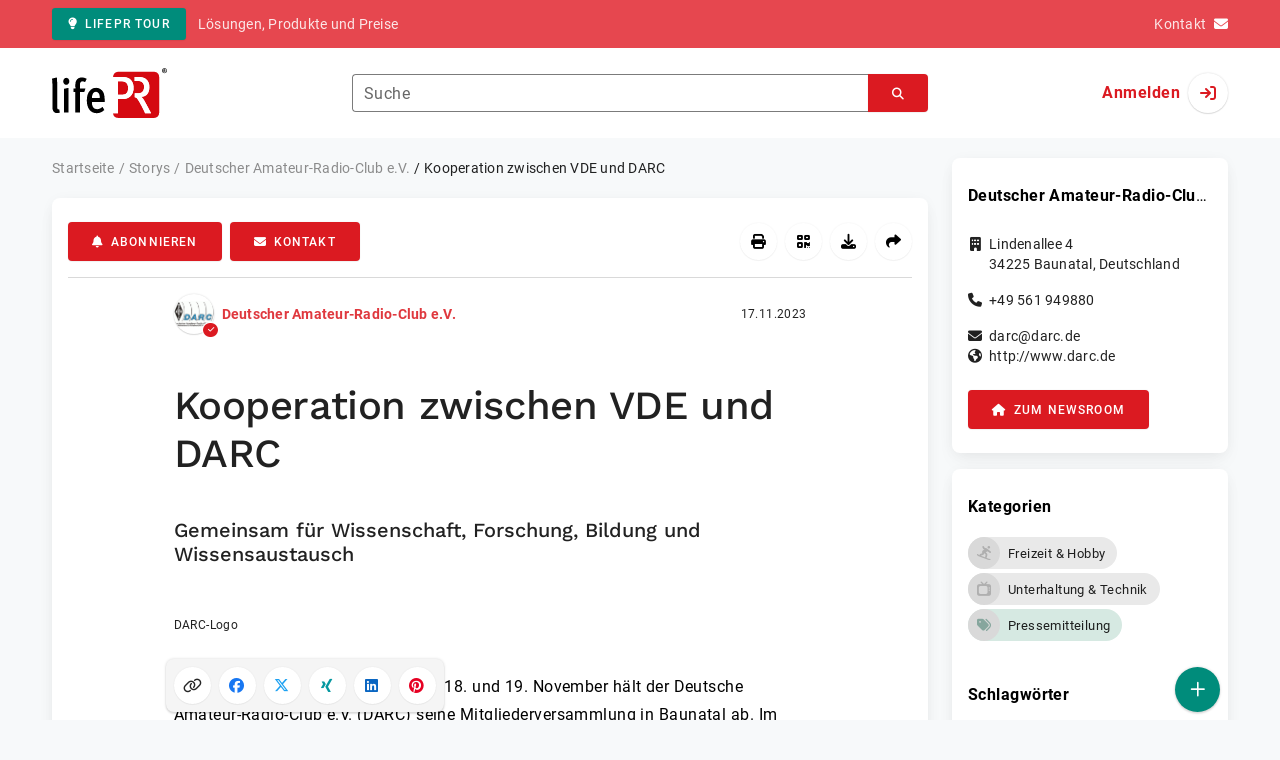

--- FILE ---
content_type: text/html; charset=UTF-8
request_url: https://www.lifepr.de/pressemitteilung/deutscher-amateur-radio-club-ev/kooperation-zwischen-vde-und-darc/boxid/967806
body_size: 38752
content:
<!DOCTYPE html>
<html lang="de-DE" data-unn-base-page="two-columns" data-unn-page="press-release.show">
<!--suppress HtmlRequiredTitleElement-->
<head prefix="article: http://ogp.me/ns/article# fb: http://ogp.me/ns/fb# og: http://ogp.me/ns#">
    <meta charset="utf-8" />
<meta http-equiv="X-UA-Compatible" content="IE=edge" />
<meta name="description" content="Deutscher Amateur-Radio-Club e.V., Am  18. und 19. November hält der Deutsche Amateur-Radio-Club e.V. (DARC) seine Mitgliederversammlung in Baunatal ab. Im…" />
<meta name="keywords" content="darc, amateurfunk, funkamateure, iaru, radio, club, vde, versammlung, marketing, bildung, hieber, zertifizierung, eletronik, elektro, entsfellner" />
<meta name="publisher" content="unn | UNITED NEWS NETWORK GmbH" />
<meta name="robots" content="index,follow,max-snippet:-1,max-image-preview:large" />
<meta name="theme-color" content="#ffffff" />
<meta name="viewport" content="width=device-width, initial-scale=1.0" />
            <meta property="fb:app_id" content="120061768070709" />
            <meta property="og:type" content="article" />
            <meta property="og:url" content="https://www.lifepr.de/pressemitteilung/deutscher-amateur-radio-club-ev/kooperation-zwischen-vde-und-darc/boxid/967806" />
            <meta property="og:title" content="Kooperation zwischen VDE und DARC" />
            <meta property="og:description" content="Gemeinsam für Wissenschaft, Forschung, Bildung und Wissensaustausch" />
            <meta property="article:tag" content="darc" />
            <meta property="article:tag" content="amateurfunk" />
            <meta property="article:tag" content="funkamateure" />
            <meta property="article:tag" content="iaru" />
            <meta property="article:tag" content="radio" />
            <meta property="article:tag" content="club" />
            <meta property="article:tag" content="vde" />
            <meta property="article:tag" content="versammlung" />
            <meta property="article:tag" content="marketing" />
            <meta property="article:tag" content="bildung" />
            <meta property="article:tag" content="hieber" />
            <meta property="article:tag" content="zertifizierung" />
            <meta property="article:tag" content="eletronik" />
            <meta property="article:tag" content="elektro" />
            <meta property="article:tag" content="entsfellner" />
            <meta property="article:published_time" content="2023-11-17T11:31:00+01:00" />
            <meta property="article:modified_time" content="2023-11-17T11:31:28+01:00" />
            <meta property="og:image" content="https://cdn.lifepr.de/a/da2d2d016d47d7d1/attachments/1257349.attachment/filename/csm_DARC-Logo-1075x650_9068f1ea06.jpg" />
    
<title>Kooperation zwischen VDE und DARC, Deutscher Amateur-Radio-Club e.V., Story - lifePR</title>

                    <link href="https://www.lifepr.de/pressemitteilung/deutscher-amateur-radio-club-ev/kooperation-zwischen-vde-und-darc/boxid/967806" rel="canonical" />
        

<!--suppress HtmlUnknownTarget-->
<link href="/opensearch.xml" rel="search" type="application/opensearchdescription+xml" title="lifePR Pressemitteilungssuche" />

<!--suppress HtmlUnknownTarget-->
<link href="/favicon.ico" rel="shortcut icon" type="image/x-icon" />

<!--suppress ALL-->
<script>if(!"gdprAppliesGlobally" in window){window.gdprAppliesGlobally=true}if(!("cmp_id" in window)||window.cmp_id<1){window.cmp_id=0}if(!("cmp_cdid" in window)){window.cmp_cdid=22816}if(!("cmp_params" in window)){window.cmp_params=""}if(!("cmp_host" in window)){window.cmp_host="d.delivery.consentmanager.net"}if(!("cmp_cdn" in window)){window.cmp_cdn="cdn.consentmanager.net"}if(!("cmp_proto" in window)){window.cmp_proto="https:"}if(!("cmp_codesrc" in window)){window.cmp_codesrc="1"}window.cmp_getsupportedLangs=function(){var b=["DE","EN","FR","IT","NO","DA","FI","ES","PT","RO","BG","ET","EL","GA","HR","LV","LT","MT","NL","PL","SV","SK","SL","CS","HU","RU","SR","ZH","TR","UK","AR","BS"];if("cmp_customlanguages" in window){for(var a=0;a<window.cmp_customlanguages.length;a++){b.push(window.cmp_customlanguages[a].l.toUpperCase())}}return b};window.cmp_getRTLLangs=function(){var a=["AR"];if("cmp_customlanguages" in window){for(var b=0;b<window.cmp_customlanguages.length;b++){if("r" in window.cmp_customlanguages[b]&&window.cmp_customlanguages[b].r){a.push(window.cmp_customlanguages[b].l)}}}return a};window.cmp_getlang=function(j){if(typeof(j)!="boolean"){j=true}if(j&&typeof(cmp_getlang.usedlang)=="string"&&cmp_getlang.usedlang!==""){return cmp_getlang.usedlang}var g=window.cmp_getsupportedLangs();var c=[];var f=location.hash;var e=location.search;var a="languages" in navigator?navigator.languages:[];if(f.indexOf("cmplang=")!=-1){c.push(f.substr(f.indexOf("cmplang=")+8,2).toUpperCase())}else{if(e.indexOf("cmplang=")!=-1){c.push(e.substr(e.indexOf("cmplang=")+8,2).toUpperCase())}else{if("cmp_setlang" in window&&window.cmp_setlang!=""){c.push(window.cmp_setlang.toUpperCase())}else{if(a.length>0){for(var d=0;d<a.length;d++){c.push(a[d])}}}}}if("language" in navigator){c.push(navigator.language)}if("userLanguage" in navigator){c.push(navigator.userLanguage)}var h="";for(var d=0;d<c.length;d++){var b=c[d].toUpperCase();if(g.indexOf(b)!=-1){h=b;break}if(b.indexOf("-")!=-1){b=b.substr(0,2)}if(g.indexOf(b)!=-1){h=b;break}}if(h==""&&typeof(cmp_getlang.defaultlang)=="string"&&cmp_getlang.defaultlang!==""){return cmp_getlang.defaultlang}else{if(h==""){h="EN"}}h=h.toUpperCase();return h};(function(){var u=document;var v=u.getElementsByTagName;var h=window;var o="";var b="_en";if("cmp_getlang" in h){o=h.cmp_getlang().toLowerCase();if("cmp_customlanguages" in h){for(var q=0;q<h.cmp_customlanguages.length;q++){if(h.cmp_customlanguages[q].l.toUpperCase()==o.toUpperCase()){o="en";break}}}b="_"+o}function x(i,e){var w="";i+="=";var s=i.length;var d=location;if(d.hash.indexOf(i)!=-1){w=d.hash.substr(d.hash.indexOf(i)+s,9999)}else{if(d.search.indexOf(i)!=-1){w=d.search.substr(d.search.indexOf(i)+s,9999)}else{return e}}if(w.indexOf("&")!=-1){w=w.substr(0,w.indexOf("&"))}return w}var k=("cmp_proto" in h)?h.cmp_proto:"https:";if(k!="http:"&&k!="https:"){k="https:"}var g=("cmp_ref" in h)?h.cmp_ref:location.href;var j=u.createElement("script");j.setAttribute("data-cmp-ab","1");var c=x("cmpdesign","cmp_design" in h?h.cmp_design:"");var f=x("cmpregulationkey","cmp_regulationkey" in h?h.cmp_regulationkey:"");var r=x("cmpgppkey","cmp_gppkey" in h?h.cmp_gppkey:"");var n=x("cmpatt","cmp_att" in h?h.cmp_att:"");j.src=k+"//"+h.cmp_host+"/delivery/cmp.php?"+("cmp_id" in h&&h.cmp_id>0?"id="+h.cmp_id:"")+("cmp_cdid" in h?"&cdid="+h.cmp_cdid:"")+"&h="+encodeURIComponent(g)+(c!=""?"&cmpdesign="+encodeURIComponent(c):"")+(f!=""?"&cmpregulationkey="+encodeURIComponent(f):"")+(r!=""?"&cmpgppkey="+encodeURIComponent(r):"")+(n!=""?"&cmpatt="+encodeURIComponent(n):"")+("cmp_params" in h?"&"+h.cmp_params:"")+(u.cookie.length>0?"&__cmpfcc=1":"")+"&l="+o.toLowerCase()+"&o="+(new Date()).getTime();j.type="text/javascript";j.async=true;if(u.currentScript&&u.currentScript.parentElement){u.currentScript.parentElement.appendChild(j)}else{if(u.body){u.body.appendChild(j)}else{var t=v("body");if(t.length==0){t=v("div")}if(t.length==0){t=v("span")}if(t.length==0){t=v("ins")}if(t.length==0){t=v("script")}if(t.length==0){t=v("head")}if(t.length>0){t[0].appendChild(j)}}}var m="js";var p=x("cmpdebugunminimized","cmpdebugunminimized" in h?h.cmpdebugunminimized:0)>0?"":".min";var a=x("cmpdebugcoverage","cmp_debugcoverage" in h?h.cmp_debugcoverage:"");if(a=="1"){m="instrumented";p=""}var j=u.createElement("script");j.src=k+"//"+h.cmp_cdn+"/delivery/"+m+"/cmp"+b+p+".js";j.type="text/javascript";j.setAttribute("data-cmp-ab","1");j.async=true;if(u.currentScript&&u.currentScript.parentElement){u.currentScript.parentElement.appendChild(j)}else{if(u.body){u.body.appendChild(j)}else{var t=v("body");if(t.length==0){t=v("div")}if(t.length==0){t=v("span")}if(t.length==0){t=v("ins")}if(t.length==0){t=v("script")}if(t.length==0){t=v("head")}if(t.length>0){t[0].appendChild(j)}}}})();window.cmp_addFrame=function(b){if(!window.frames[b]){if(document.body){var a=document.createElement("iframe");a.style.cssText="display:none";if("cmp_cdn" in window&&"cmp_ultrablocking" in window&&window.cmp_ultrablocking>0){a.src="//"+window.cmp_cdn+"/delivery/empty.html"}a.name=b;a.setAttribute("title","Intentionally hidden, please ignore");a.setAttribute("role","none");a.setAttribute("tabindex","-1");document.body.appendChild(a)}else{window.setTimeout(window.cmp_addFrame,10,b)}}};window.cmp_rc=function(h){var b=document.cookie;var f="";var d=0;while(b!=""&&d<100){d++;while(b.substr(0,1)==" "){b=b.substr(1,b.length)}var g=b.substring(0,b.indexOf("="));if(b.indexOf(";")!=-1){var c=b.substring(b.indexOf("=")+1,b.indexOf(";"))}else{var c=b.substr(b.indexOf("=")+1,b.length)}if(h==g){f=c}var e=b.indexOf(";")+1;if(e==0){e=b.length}b=b.substring(e,b.length)}return(f)};window.cmp_stub=function(){var a=arguments;__cmp.a=__cmp.a||[];if(!a.length){return __cmp.a}else{if(a[0]==="ping"){if(a[1]===2){a[2]({gdprApplies:gdprAppliesGlobally,cmpLoaded:false,cmpStatus:"stub",displayStatus:"hidden",apiVersion:"2.2",cmpId:31},true)}else{a[2](false,true)}}else{if(a[0]==="getUSPData"){a[2]({version:1,uspString:window.cmp_rc("")},true)}else{if(a[0]==="getTCData"){__cmp.a.push([].slice.apply(a))}else{if(a[0]==="addEventListener"||a[0]==="removeEventListener"){__cmp.a.push([].slice.apply(a))}else{if(a.length==4&&a[3]===false){a[2]({},false)}else{__cmp.a.push([].slice.apply(a))}}}}}}};window.cmp_gpp_ping=function(){return{gppVersion:"1.0",cmpStatus:"stub",cmpDisplayStatus:"hidden",supportedAPIs:["tcfca","usnat","usca","usva","usco","usut","usct"],cmpId:31}};window.cmp_gppstub=function(){var a=arguments;__gpp.q=__gpp.q||[];if(!a.length){return __gpp.q}var g=a[0];var f=a.length>1?a[1]:null;var e=a.length>2?a[2]:null;if(g==="ping"){return window.cmp_gpp_ping()}else{if(g==="addEventListener"){__gpp.e=__gpp.e||[];if(!("lastId" in __gpp)){__gpp.lastId=0}__gpp.lastId++;var c=__gpp.lastId;__gpp.e.push({id:c,callback:f});return{eventName:"listenerRegistered",listenerId:c,data:true,pingData:window.cmp_gpp_ping()}}else{if(g==="removeEventListener"){var h=false;__gpp.e=__gpp.e||[];for(var d=0;d<__gpp.e.length;d++){if(__gpp.e[d].id==e){__gpp.e[d].splice(d,1);h=true;break}}return{eventName:"listenerRemoved",listenerId:e,data:h,pingData:window.cmp_gpp_ping()}}else{if(g==="getGPPData"){return{sectionId:3,gppVersion:1,sectionList:[],applicableSections:[0],gppString:"",pingData:window.cmp_gpp_ping()}}else{if(g==="hasSection"||g==="getSection"||g==="getField"){return null}else{__gpp.q.push([].slice.apply(a))}}}}}};window.cmp_msghandler=function(d){var a=typeof d.data==="string";try{var c=a?JSON.parse(d.data):d.data}catch(f){var c=null}if(typeof(c)==="object"&&c!==null&&"__cmpCall" in c){var b=c.__cmpCall;window.__cmp(b.command,b.parameter,function(h,g){var e={__cmpReturn:{returnValue:h,success:g,callId:b.callId}};d.source.postMessage(a?JSON.stringify(e):e,"*")})}if(typeof(c)==="object"&&c!==null&&"__uspapiCall" in c){var b=c.__uspapiCall;window.__uspapi(b.command,b.version,function(h,g){var e={__uspapiReturn:{returnValue:h,success:g,callId:b.callId}};d.source.postMessage(a?JSON.stringify(e):e,"*")})}if(typeof(c)==="object"&&c!==null&&"__tcfapiCall" in c){var b=c.__tcfapiCall;window.__tcfapi(b.command,b.version,function(h,g){var e={__tcfapiReturn:{returnValue:h,success:g,callId:b.callId}};d.source.postMessage(a?JSON.stringify(e):e,"*")},b.parameter)}if(typeof(c)==="object"&&c!==null&&"__gppCall" in c){var b=c.__gppCall;window.__gpp(b.command,function(h,g){var e={__gppReturn:{returnValue:h,success:g,callId:b.callId}};d.source.postMessage(a?JSON.stringify(e):e,"*")},"parameter" in b?b.parameter:null,"version" in b?b.version:1)}};window.cmp_setStub=function(a){if(!(a in window)||(typeof(window[a])!=="function"&&typeof(window[a])!=="object"&&(typeof(window[a])==="undefined"||window[a]!==null))){window[a]=window.cmp_stub;window[a].msgHandler=window.cmp_msghandler;window.addEventListener("message",window.cmp_msghandler,false)}};window.cmp_setGppStub=function(a){if(!(a in window)||(typeof(window[a])!=="function"&&typeof(window[a])!=="object"&&(typeof(window[a])==="undefined"||window[a]!==null))){window[a]=window.cmp_gppstub;window[a].msgHandler=window.cmp_msghandler;window.addEventListener("message",window.cmp_msghandler,false)}};window.cmp_addFrame("__cmpLocator");if(!("cmp_disableusp" in window)||!window.cmp_disableusp){window.cmp_addFrame("__uspapiLocator")}if(!("cmp_disabletcf" in window)||!window.cmp_disabletcf){window.cmp_addFrame("__tcfapiLocator")}if(!("cmp_disablegpp" in window)||!window.cmp_disablegpp){window.cmp_addFrame("__gppLocator")}window.cmp_setStub("__cmp");if(!("cmp_disabletcf" in window)||!window.cmp_disabletcf){window.cmp_setStub("__tcfapi")}if(!("cmp_disableusp" in window)||!window.cmp_disableusp){window.cmp_setStub("__uspapi")}if(!("cmp_disablegpp" in window)||!window.cmp_disablegpp){window.cmp_setGppStub("__gpp")};</script>

<link rel="preload" as="style" href="https://www.lifepr.de/build/assets/app-a0049af4.css" /><link rel="stylesheet" href="https://www.lifepr.de/build/assets/app-a0049af4.css" /><style >[wire\:loading], [wire\:loading\.delay], [wire\:loading\.inline-block], [wire\:loading\.inline], [wire\:loading\.block], [wire\:loading\.flex], [wire\:loading\.table], [wire\:loading\.grid], [wire\:loading\.inline-flex] {display: none;}[wire\:loading\.delay\.shortest], [wire\:loading\.delay\.shorter], [wire\:loading\.delay\.short], [wire\:loading\.delay\.long], [wire\:loading\.delay\.longer], [wire\:loading\.delay\.longest] {display:none;}[wire\:offline] {display: none;}[wire\:dirty]:not(textarea):not(input):not(select) {display: none;}input:-webkit-autofill, select:-webkit-autofill, textarea:-webkit-autofill {animation-duration: 50000s;animation-name: livewireautofill;}@keyframes livewireautofill { from {} }</style>
</head>
<body class="d-flex flex-column"  itemscope itemtype="http://schema.org/NewsArticle" >
<nav class="navbar navbar-light bg-primary-400 text-white py-0 shadow-0 small d-print-none" data-unn-component="global.toolbar" data-unn-component-instance-id="X2yzJ9FajI4r0aCcgRwl">
    <div class="container">
        <a
            href="https://www.lifepr.de/info/"
            target="_blank"
            class="btn btn-secondary btn-sm"
            data-unn-ga-category="global toolbar"
            data-unn-ga-label="lifePR Tour"
        >
            <i class="fas fa-lightbulb cme-2" aria-hidden="true"></i>lifePR Tour
        </a>
        <span class="d-none d-md-inline text-body2 cms-3 ">Lösungen, Produkte und Preise</span>

        <a href="https://www.lifepr.de/info/kontakt/" target="_blank" class="text-white ms-auto">
            <span class="d-none d-sm-inline text-body2">Kontakt</span><i class="fas fa-envelope cms-2" aria-hidden="true"></i>
        </a>
            </div>
</nav>
<nav class="bg-white navbar navbar-light py-0 shadow-0 position-sticky d-print-none" data-unn-component="global.top-bar" data-unn-component-instance-id="UtHhHHmTA8nU29eFYOA0">
    <div class="container">
        <div class="row flex-fill align-items-center">
            <div class="col-auto col-sm-5 col-md-4 col-lg-3 order-1 d-flex flex-fill align-items-center">
                <a href="/" class="d-inline-flex navbar-brand m-0 p-0 logo logo-dark">
                    <span class="visually-hidden-focusable">Zur Startseite</span>
                </a>
            </div>

                            <div class="col-auto col-sm-5 col-lg-6 order-3 order-sm-2 d-none d-sm-flex pt-3 pt-sm-0 flex-fill align-items-center js-search-form-wrapper">
                    <form method="post" action="https://www.lifepr.de/pressemitteilung/suche" class="w-100">
                        <div class="input-group flex-nowrap">
                            <div data-unn-component="global.clearable-input" data-unn-component-instance-id="8kxDVXRCCCzUj8OXx6Mg" class="flex-fill force-hide">
    <div class="form-outline">
                                    <input
                                        id="search_UtHhHHmTA8nU29eFYOA0"
                                        name="keywords"
                                        type="search"
                                        value=""
                                        class="form-control"
                                        required
                                        minlength="2"
                                    />
                                    <label class="form-label text-truncate" for="search_UtHhHHmTA8nU29eFYOA0">Suche</label>
                                </div>
    <button type="button" class="clear" aria-label="Zurücksetzen"><i class="far fa-times" aria-hidden="true"></i></button>
</div>
                            <button
                                type="submit"
                                class="btn btn-primary"
                                aria-label="Suchen"
                                data-unn-ga-category="global top bar"
                                data-unn-ga-label="Suchen"
                            >
                                <i class="fas fa-search" aria-hidden="true"></i>
                            </button>
                        </div>

                        <input type="hidden" name="_token" value="pfI7F0kqoEt6Ymb4nIhvQ0FnMVyBLa77xyUIoaaY">                    </form>
                </div>

                <div class="col-auto col-sm-2 col-md-3 order-2 order-sm-3 d-flex align-items-center">
                    <div class="d-flex w-100 align-items-center justify-content-end">
                        <button type="button" class="d-sm-none btn btn-primary btn-floating cme-5 js-search-toggle" aria-label="Suchen">
                            <i class="fas fa-search" aria-hidden="true"></i>
                        </button>

                                                    <a
                                href="/login"
                                class="d-flex align-items-center fw-bold"
                                data-mdb-toggle="modal"
                                data-mdb-target="#login"
                            >
                                <span class="d-none d-md-inline-block cme-2 pe-none">Anmelden</span>
                                <span class="avatar bg-white rounded-circle shadow-1-strong pe-none">
                                    <i class="fas fa-sign-in" aria-hidden="true"></i>
                                </span>
                            </a>
                                            </div>
                </div>
                    </div>
    </div>
</nav>

<div class="flex-fill flex-shrink-0 cmt-5 cmb-5">
    <div class="container h-100">
        <div class="row g-4 h-100">
            <div class="col-md-7 col-lg-8 col-xl-9">
                    <nav class="d-print-none" data-unn-component="global.breadcrumbs" data-unn-component-instance-id="0WxCGVkDllRPpd3CAijJ">
    <ol itemscope itemtype="http://schema.org/BreadcrumbList" class="breadcrumb">
                    <li
                class="breadcrumb-item text-body2"
                itemprop="itemListElement"
                itemscope
                itemtype="http://schema.org/ListItem"
            >
                <a href="/" itemprop="item">
                    <span itemprop="name">Startseite</span>
                </a>
                <meta itemprop="position" content="1" />
            </li>
                    <li
                class="breadcrumb-item text-body2"
                itemprop="itemListElement"
                itemscope
                itemtype="http://schema.org/ListItem"
            >
                <a href="/pressemitteilung" itemprop="item">
                    <span itemprop="name">Storys</span>
                </a>
                <meta itemprop="position" content="2" />
            </li>
                    <li
                class="breadcrumb-item text-body2"
                itemprop="itemListElement"
                itemscope
                itemtype="http://schema.org/ListItem"
            >
                <a href="/newsroom/deutscher-amateur-radio-club-ev/pressemitteilungen" itemprop="item">
                    <span itemprop="name">Deutscher Amateur-Radio-Club e.V.</span>
                </a>
                <meta itemprop="position" content="3" />
            </li>
                    <li
                class="breadcrumb-item active pe-none text-body2"
                itemprop="itemListElement"
                itemscope
                itemtype="http://schema.org/ListItem"
            >
                <a href="/pressemitteilung/deutscher-amateur-radio-club-ev/kooperation-zwischen-vde-und-darc/boxid/967806" itemprop="item">
                    <span itemprop="name">Kooperation zwischen VDE und DARC</span>
                </a>
                <meta itemprop="position" content="4" />
            </li>
            </ol>
</nav>

    <main class="card overflow-hidden">
        <div class="card-body">
            <div class="d-flex flex-wrap align-items-center cpb-4 cmb-4 border-hr border-bottom d-print-none" data-unn-component="press-release.toolbar" data-unn-component-instance-id="Ew2oHD9Am2Gb5oBy7NCV">
            <button
            type="button"
            class="btn btn-primary text-nowrap"
            data-mdb-toggle="modal"
            data-mdb-target="#subscribe-to-press-releases"
            data-unn-ga-category="pr toolbar"
            data-unn-ga-label="Abonnieren"
        >
            <i class="fas fa-bell cme-2" aria-hidden="true"></i>Abonnieren
        </button>
                            <a
                href="javascript:void(0)"
                class="btn btn-primary text-nowrap cms-2"
                data-mdb-toggle="modal"
                data-mdb-target="#contact"
                data-unn-email-hash="f95177c3ca89d97328af31829abedeec"
                data-unn-email-subject="Kontaktanfrage zu Ihrer Story „Kooperation zwischen VDE und DARC“"
                data-unn-ga-category="pr toolbar"
                data-unn-ga-label="Kontakt"
            >
                <i class="fas fa-envelope cme-2" aria-hidden="true"></i>Kontakt
            </a>
                        
            <div class="ms-auto d-flex">
            <button
                type="button"
                class="btn btn-white btn-floating text-reset dropdown-toggle d-lg-none"
                title="Aktionen"
                aria-expanded="false"
                aria-label="Aktionen"
                data-mdb-toggle="dropdown"
            >
                <i class="fas fa-lg fa-ellipsis-v" aria-hidden="true"></i>
            </button>
            <div class="dropdown-menu dropdown-menu-end d-lg-none bg-neutral-50 cp-2 cms-2 cmt-2">
                <div class="actions d-flex">
    <button
        type="button"
        class="btn btn-white btn-floating text-reset cms-2 js-print"
        title="Drucken"
        aria-label="Drucken"
        data-unn-ga-category="pr toolbar"
        data-unn-ga-label="Drucken"
    >
        <i class="fas fa-lg fa-print" aria-hidden="true"></i>
    </button>

    <button
        type="button"
        class="btn btn-white btn-floating text-reset cms-2"
        title="QR-Code abrufen"
        aria-label="QR-Code abrufen"
        data-mdb-toggle="modal"
        data-mdb-target="#qr-code"
        data-unn-ga-category="pr toolbar"
        data-unn-ga-label="QR-Code abrufen"
    >
        <i class="fas fa-lg fa-qrcode" aria-hidden="true"></i>
    </button>

            <button
            type="button"
            class="btn btn-white btn-floating text-reset cms-2"
            title="Herunterladen"
            aria-label="Herunterladen"
            data-mdb-toggle="modal"
            data-mdb-target="#request-publication-download"
            data-unn-ga-category="pr toolbar"
            data-unn-ga-label="Herunterladen"
        >
            <i class="fas fa-lg fa-download" aria-hidden="true"></i>
        </button>

        <button
            type="button"
            class="btn btn-white btn-floating text-reset cms-2"
            title="Weiterempfehlen"
            aria-label="Weiterempfehlen"
            data-mdb-toggle="modal"
            data-mdb-target="#recommend"
            data-unn-ga-category="pr toolbar"
            data-unn-ga-label="Weiterempfehlen"
        >
            <i class="fas fa-lg fa-share" aria-hidden="true"></i>
        </button>
    </div>
            </div>

            <div class="d-none d-lg-block">
                <div class="actions d-flex">
    <button
        type="button"
        class="btn btn-white btn-floating text-reset cms-2 js-print"
        title="Drucken"
        aria-label="Drucken"
        data-unn-ga-category="pr toolbar"
        data-unn-ga-label="Drucken"
    >
        <i class="fas fa-lg fa-print" aria-hidden="true"></i>
    </button>

    <button
        type="button"
        class="btn btn-white btn-floating text-reset cms-2"
        title="QR-Code abrufen"
        aria-label="QR-Code abrufen"
        data-mdb-toggle="modal"
        data-mdb-target="#qr-code"
        data-unn-ga-category="pr toolbar"
        data-unn-ga-label="QR-Code abrufen"
    >
        <i class="fas fa-lg fa-qrcode" aria-hidden="true"></i>
    </button>

            <button
            type="button"
            class="btn btn-white btn-floating text-reset cms-2"
            title="Herunterladen"
            aria-label="Herunterladen"
            data-mdb-toggle="modal"
            data-mdb-target="#request-publication-download"
            data-unn-ga-category="pr toolbar"
            data-unn-ga-label="Herunterladen"
        >
            <i class="fas fa-lg fa-download" aria-hidden="true"></i>
        </button>

        <button
            type="button"
            class="btn btn-white btn-floating text-reset cms-2"
            title="Weiterempfehlen"
            aria-label="Weiterempfehlen"
            data-mdb-toggle="modal"
            data-mdb-target="#recommend"
            data-unn-ga-category="pr toolbar"
            data-unn-ga-label="Weiterempfehlen"
        >
            <i class="fas fa-lg fa-share" aria-hidden="true"></i>
        </button>
    </div>
            </div>
        </div>
    </div>

            <div class="row g-0">
                <div class="col-lg-9 mx-auto">
                                            <div class="d-none d-print-block text-body2">
    <div class="row g-3">
        <div class="col-10 d-flex align-items-center">
            <div class="logo logo-dark"></div>
        </div>
        <div class="col-2 d-flex align-items-center">
            <img
                src="[data-uri]"
                class="w-100 qr-code"
                alt="QR-Code für die aktuelle URL"
            />
        </div>
    </div>

    <p class="cpy-2 m-0 border-bottom border-2">Story Box-ID: 967806</p>

    <div class="cpy-2 cmb-6 border-bottom border-2">
        <div class="row g-3">
            <div class="col-8">
                <strong class="d-block">Deutscher Amateur-Radio-Club e.V.</strong>
                                    <span class="d-block">Lindenallee 4</span>
                                                    <span>34225</span>
                                                    <span>Baunatal</span>,
                                                    <span>Deutschland</span>
                                                    <span class="d-block fw-bold">http://www.darc.de</span>
                            </div>
            <div class="col-4 text-end">
                                     <strong class="d-block">Ansprechpartner:in</strong>
                                                                                                        Frau
                                                                                                                    Stephanie
                                                        Heine
                                                                                                            <span class="d-block">+49 561 9498841</span>
                                                                                                        <span class="d-block fw-bold" data-unn-email-hash="59af056149ba679b3f9a9974fb544762"></span>
                                                                         </div>
        </div>
    </div>
</div>
                    
                    <div class="d-flex align-items-center cmb-12">
                        <div class="d-inline-flex position-relative cme-2 d-print-none" style="font-size: 18px;" data-unn-component="global.avatar" data-unn-component-instance-id="E4GD2rrZb38H6B9nYUYU">
            <!--suppress HtmlRequiredAltAttribute, RequiredAttributes-->
        <img class="object-fit-contain bg-white rounded-circle shadow-1-strong" width="40" height="40" loading="lazy" src="https://cdn.lifepr.de/f/ad932f9bf3b6726f/logos/87213/500_500.gif" alt="Logo der Firma Deutscher Amateur-Radio-Club e.V." />
    
            <i
            class="fas fa-check badge d-flex align-items-center justify-content-center position-absolute rounded-circle bg-primary text-white"
            aria-hidden="true"
        ></i>
    </div>
                        <span class="text-body2 text-truncate d-print-none">
                                                            <a href="https://www.lifepr.de/newsroom/deutscher-amateur-radio-club-ev/pressemitteilungen" rel="author" class="fw-bold">Deutscher Amateur-Radio-Club e.V.</a>
                                                    </span>
                        <time
                            datetime="2023-11-17T11:31:00+01:00"
                            class="ms-auto cps-2 text-caption text-nowrap"
                            itemprop="datePublished"
                        >
                            17.11.2023
                        </time>
                    </div>

                    <article>
                        <h1 class="cmb-10" itemprop="headline" lang="de">Kooperation zwischen VDE und DARC</h1>

                                                    <h2 class="h5 cmb-10" itemprop="alternativeHeadline" lang="de">Gemeinsam für Wissenschaft, Forschung, Bildung und Wissensaustausch</h2>
                        
                                                    <div id="attachments-carousel_fmZLOy965vgDreBgPxNc" class="carousel slide cmb-10" data-mdb-interval="false" data-mdb-ride="carousel" data-unn-component="global.attachments-carousel" data-unn-component-instance-id="fmZLOy965vgDreBgPxNc">
        <div class="carousel-inner">
                    <a onclick="Livewire.emit(&quot;updateAttachmentDetails&quot;, &quot;5ZRNb+MgEIb/SsXdxjiOndBTlBz2sNtGVbd7iRRhM7apMEaAk1ZV/vuCnQ9tpUq75z0ZZuCddx7Aj3RBkXV8LZm1iJKEfli6pKjq9bsRTevQvaUJReFDCEUcbGWEdqJXIeRXblZP6+h73/RhXlAk7Ivg4GclTXzEy0ummoE1EBakQSIMMooU68bhzO+qbLe/KkUkKeZv+TzZL5N8URNgSR6/6uZcQRs4CDiie+blPoQv80iznKKV1rsfPQdpd1sD1m5745hcabFbOceqtgPlds/t0JWKCYm8Nd+r7xgZqCVUU08Pk+cOHNswx6YA8bZZ5QYmv8EERdB0Sc5MpswvwV0bEtki9E18g0I5UBz4bVOW5yE3u+Wu24osP5cWHTy/6xFNcCc6zw4fodQjLIoGI0f23lTrnLYU44qrWIoatIk5YIOXdZqRrKo9vqRM2QyzKwGLSYrnBZ5l2F1Y7Ek6L2bZcu9NvHmP8VTtJCj5H9i+amg+sSVfs03KecY9W14nrF4U9b+yHS/y6TRZ1UMphW3BPFwegw9uYHC28sG7VcccDCZ6Ylz00VoO5R3ELzE6c7vu/jnZzn1LWMHRmr7vML/IROwsY0aZystEcMA6HCR0wjkQclANqD8hELL4igLDnKU85QnJeVbwgpNPFMaW41sM10JCePD4r196OP5D+JVsJXsHE27L6Tc=&quot;)" role="button" data-unn-component="global.attachment-details-link" data-unn-component-instance-id="RVrxPyzVdjj3SBD6mZ02" class="carousel-item text-reset active">
    <figure class="mb-0">
                    <div class="position-relative overflow-hidden ar-16-10" data-unn-component="global.image" data-unn-component-instance-id="c3y0X9vdOzQMDO2XHhmI" itemprop="image" itemscope="itemscope" itemtype="https://schema.org/ImageObject">
            <meta itemprop="representativeOfPage" content="true" />
    
            <meta itemprop="url" content="https://cdn.lifepr.de/a/da2d2d016d47d7d1/attachments/1257349.attachment/filename/csm_DARC-Logo-1075x650_9068f1ea06.jpg" />
                    <meta itemprop="caption" lang="de" content="DARC-Logo" />
                            
    <picture>
                                    <source srcset="https://cdn.lifepr.de/r/9f2414cf0680b2a3/attachments/12/57/34/thumbnail_1257349_746x466.webp" type="image/webp" />
                                                <source srcset="https://cdn.lifepr.de/r/0b54d4cfdf0af87f/attachments/12/57/34/thumbnail_1257349_746x466.jpg" type="image/jpeg" />
                    
        <!--suppress HtmlRequiredAltAttribute, RequiredAttributes-->
        <img
            width="480" src="https://cdn.lifepr.de/r/0b54d4cfdf0af87f/attachments/12/57/34/thumbnail_1257349_746x466.jpg" height="291" alt="csm_DARC-Logo-1075x650_9068f1ea06.jpg" loading="eager"
            class="position-absolute object-fit-cover blur"
        />
    </picture>
    <picture
        itemprop="thumbnail"
        itemscope itemtype="https://schema.org/ImageObject">
        <meta itemprop="width" content="480" />
        <meta itemprop="height" content="291" />
                    <meta itemprop="caption" lang="de" content="DARC-Logo" />
                
                                    <source
                    srcset="https://cdn.lifepr.de/r/9f2414cf0680b2a3/attachments/12/57/34/thumbnail_1257349_746x466.webp"
                    type="image/webp" />
                                                <source
                    srcset="https://cdn.lifepr.de/r/0b54d4cfdf0af87f/attachments/12/57/34/thumbnail_1257349_746x466.jpg"
                    type="image/jpeg" />
                    
        <!--suppress HtmlRequiredAltAttribute, RequiredAttributes-->
        <img
            width="480" src="https://cdn.lifepr.de/r/0b54d4cfdf0af87f/attachments/12/57/34/thumbnail_1257349_746x466.jpg" height="291" alt="csm_DARC-Logo-1075x650_9068f1ea06.jpg" loading="eager"
            class="position-absolute object-fit-contain w-100 h-100"
            aria-hidden="true"
            itemprop="url"
        />
    </picture>

    
</div>
                    <figcaption class="text-caption text-truncate cmt-3" lang="de">DARC-Logo</figcaption>
                </figure>
</a>
            </div>
    </div>
                        
                        <div class="articleBodyContainer ">
                                                            <meta itemprop="isAccessibleForFree" content="true" />
                                                        (lifePR)
                            
                            (<span itemprop="dateline"><a href="/pressemitteilung/suche/schlagwoerter/Baunatal"><span itemprop="locationCreated">Baunatal</span></a>, <time datetime="2023-11-17T11:31:00+01:00">17.11.2023</time></span>)
                            <div class="d-inline" itemprop="articleBody" lang="de">Am  18. und 19. November hält der Deutsche Amateur-Radio-Club e.V. (DARC) seine Mitgliederversammlung in Baunatal ab. Im Rahmen dieser Versammlung wird der Bundesverband für Amateurfunk am<br />
<br />
<b>Samstag, 18. November, ab 14 Uhr</b><br />
<br />
eine Kooperation mit dem Verband der Elektrotechnik Elektronik Informationstechnik (VDE) e. V. besiegeln. Dr. Martin Hieber, CTO des VDE, und der DARC-Vorsitzende Christian Entsfellner unterzeichnen die Vereinbarung im Beisein der Mitglieder.<br />
<br />
Zu dieser Veranstaltung laden wir Sie sehr herzlich ein und bitten um Berichterstattung. Die Kooperationsunterzeichnung findet statt im <b>Hotel Stadt Baunatal, Wilhelmshöher Str. 5, 34225 Baunatal, Telefon: 0561 9488-0</b>.<br />
<br />
<b>Die Kooperation zwischen VDE und DARC</b><br />
<br />
Auf Basis eines MoU (Memorandum of Understanding) bekräftigen der VDE und der DARC, in den Themenfeldern Wissenschaft, Forschung, Bildung und Wissensaustausch zusammenzuarbeiten. Auf dem Themenfeld Amateurfunk und Informationstechnik soll unter anderem in folgenden Bereichen kooperiert werden:<br />

<ul class="bbcode_list">
<li>Bildungs- und Informationsveranstaltungen</li>
<li>Technisch-wissenschaftliche Seminare, Symposien und Workshops</li>
<li>Netzwerk-Events</li>
<li>Förderung des wissenschaftlichen Nachwuchses</li>
<li>Kommunikation &amp; Marketing</li>
</ul>
<b>Die beteiligten Verbände</b><br />
<br />
Der <b>DARC</b> (Deutscher Amateur-Radio-Club) e.V. vertritt die Interessen der Funkamateure bundesweit und engagiert sich bei der Förderung des Amateurfunks auf allen Ebenen – auch international als Mitglied der International Amateur Radio Union (IARU). Mit seinen über 30.000 Mitgliedern ist er der größte Amateurfunkverband in Deutschland und Europa. Über die Hälfte der deutschen Funkamateure ist im Verein organisiert. Zu den zentralen Aufgaben des DARC, neben der Mitgliederbetreuung und der Öffentlichkeitsarbeit, zählt die Sicherstellung der Mitbenutzung von Frequenzbändern für den Amateurfunkdienst.<br />
<br />
Der <b>VDE</b> (Verband der Elektrotechnik Elektronik Informationstechnik e.V.) ist eine der größten Technologie-Organisationen Europas. Sie steht seit mehr als 125 Jahren für Innovation und technologischen Fortschritt. Als einzige Organisation weltweit vereint der VDE dabei Wissenschaft, Standardisierung, Prüfung, Zertifizierung und Anwendungsberatung unter einem Dach. Das VDE Zeichen gilt seit mehr als 100 Jahren als Synonym für höchste Sicherheitsstandards und Verbraucherschutz.</div>

                                                                                </div>
                    </article>
                </div>
            </div>

                            <aside class="bg-neutral-50 cpy-10 cmx-ncard-x cmy-10 d-print-none">
                    <div class="card-body py-0">
                        <div class="row g-0">
                            <div class="col-lg-9 mx-auto">
                                <div class="row gx-3 gy-5">
                                                                            <div class="col-xl-6">
                                            <h3 class="text-caption fw-bold cmb-4">Story teilen:</h3>
                                            <div data-unn-component="global.share-bar" data-unn-component-instance-id="hZ3FqeSEKZ1loFdPugJ5">
    <form wire:id="YmHWAm7mUc6NgkI0H46A" wire:initial-data="{&quot;fingerprint&quot;:{&quot;id&quot;:&quot;YmHWAm7mUc6NgkI0H46A&quot;,&quot;name&quot;:&quot;form.share&quot;,&quot;locale&quot;:&quot;de_DE&quot;,&quot;path&quot;:&quot;pressemitteilung\/deutscher-amateur-radio-club-ev\/kooperation-zwischen-vde-und-darc\/boxid\/967806&quot;,&quot;method&quot;:&quot;GET&quot;,&quot;v&quot;:&quot;acj&quot;},&quot;effects&quot;:{&quot;listeners&quot;:[]},&quot;serverMemo&quot;:{&quot;children&quot;:[],&quot;errors&quot;:[],&quot;htmlHash&quot;:&quot;97164b84&quot;,&quot;data&quot;:{&quot;class&quot;:&quot;rounded-5 cp-2 cm-n2&quot;,&quot;heading&quot;:&quot;Kooperation zwischen VDE und DARC&quot;,&quot;imageUrl&quot;:&quot;https:\/\/cdn.lifepr.de\/a\/da2d2d016d47d7d1\/attachments\/1257349.attachment\/filename\/csm_DARC-Logo-1075x650_9068f1ea06.jpg&quot;,&quot;platform&quot;:&quot;&quot;,&quot;popoverTarget&quot;:&quot;&quot;,&quot;shareableId&quot;:967806,&quot;shareableType&quot;:&quot;pressrelease&quot;,&quot;url&quot;:&quot;https:\/\/www.lifepr.de\/pressemitteilung\/deutscher-amateur-radio-club-ev\/kooperation-zwischen-vde-und-darc\/boxid\/967806&quot;,&quot;platforms&quot;:{&quot;facebook&quot;:&quot;Facebook&quot;,&quot;twitter&quot;:&quot;X&quot;,&quot;xing&quot;:&quot;XING&quot;,&quot;linkedin&quot;:&quot;LinkedIn&quot;,&quot;pinterest&quot;:&quot;Pinterest&quot;},&quot;icons&quot;:{&quot;facebook&quot;:&quot;facebook&quot;,&quot;twitter&quot;:&quot;x-twitter&quot;,&quot;xing&quot;:&quot;xing&quot;,&quot;linkedin&quot;:&quot;linkedin&quot;,&quot;pinterest&quot;:&quot;pinterest&quot;}},&quot;dataMeta&quot;:[],&quot;checksum&quot;:&quot;f23fd64d2abe488eca9c83da62ec7e1bddf69fd221df86dccc2ffad513521821&quot;}}" class="d-inline-flex rounded-5 cp-2 cm-n2" wire:submit.prevent="share" data-unn-livewire="form.share">
    <button
        type="submit"
        name="platform"
        value="clipboard"
        class="btn btn-white btn-floating"
        title="Link kopieren"
        aria-label="Link kopieren"
        data-unn-ga-category="social share"
        data-unn-ga-label="Link kopieren"
                    data-unn-popover-content="Link kopiert"
            data-unn-popover-placement="right"
                wire:click="$set('platform', 'clipboard')"
    >
        <i class="far fa-lg fa-link" aria-hidden="true"></i>
    </button>
            <button
            type="submit"
            name="platform"
            value="facebook"
            class="btn btn-facebook btn-floating cms-2"
            title="Auf Facebook teilen"
            aria-label="Auf Facebook teilen"
            data-unn-ga-category="social share"
            data-unn-ga-label="Auf Facebook teilen"
            wire:click="$set('platform', 'facebook')"
        >
            <i class="fab fa-lg fa-facebook" aria-hidden="true"></i>
        </button>
            <button
            type="submit"
            name="platform"
            value="twitter"
            class="btn btn-twitter btn-floating cms-2"
            title="Auf X teilen"
            aria-label="Auf X teilen"
            data-unn-ga-category="social share"
            data-unn-ga-label="Auf X teilen"
            wire:click="$set('platform', 'twitter')"
        >
            <i class="fab fa-lg fa-x-twitter" aria-hidden="true"></i>
        </button>
            <button
            type="submit"
            name="platform"
            value="xing"
            class="btn btn-xing btn-floating cms-2"
            title="Auf XING teilen"
            aria-label="Auf XING teilen"
            data-unn-ga-category="social share"
            data-unn-ga-label="Auf XING teilen"
            wire:click="$set('platform', 'xing')"
        >
            <i class="fab fa-lg fa-xing" aria-hidden="true"></i>
        </button>
            <button
            type="submit"
            name="platform"
            value="linkedin"
            class="btn btn-linkedin btn-floating cms-2"
            title="Auf LinkedIn teilen"
            aria-label="Auf LinkedIn teilen"
            data-unn-ga-category="social share"
            data-unn-ga-label="Auf LinkedIn teilen"
            wire:click="$set('platform', 'linkedin')"
        >
            <i class="fab fa-lg fa-linkedin" aria-hidden="true"></i>
        </button>
            <button
            type="submit"
            name="platform"
            value="pinterest"
            class="btn btn-pinterest btn-floating cms-2"
            title="Auf Pinterest teilen"
            aria-label="Auf Pinterest teilen"
            data-unn-ga-category="social share"
            data-unn-ga-label="Auf Pinterest teilen"
            wire:click="$set('platform', 'pinterest')"
        >
            <i class="fab fa-lg fa-pinterest" aria-hidden="true"></i>
        </button>
    </form>

<!-- Livewire Component wire-end:YmHWAm7mUc6NgkI0H46A --></div>
                                        </div>
                                    
                                    <div class="col-xl-6">
                                        <h3 class="text-caption fw-bold cmb-4" lang="de">Kooperation zwischen VDE und DARC</h3>
                                        <p class="text-caption cmb-4">Eine Story von Deutscher Amateur-Radio-Club e.V.</p>
                                        <p class="text-caption mb-0">
                                            <time datetime="2023-11-17T11:31:00+01:00">
                                                Veröffentlicht am 17.11.2023
                                            </time>
                                        </p>
                                    </div>
                                </div>
                            </div>
                        </div>
                    </div>
                </aside>
            
            
                            <div class="cmt-10">
                    <div class="row">
                        <div class="col-lg-9 mx-auto">
                            <section data-unn-component="press-release.boilerplate" data-unn-component-instance-id="jiOpQZl8PaOG1WvtVdlo">
        <h3 class="text-body1 fw-bold cmb-6">Deutscher Amateur-Radio-Club e.V.</h3>
        <input type="checkbox" id="expand_jiOpQZl8PaOG1WvtVdlo" class="d-none">
        <p class="text-body2 mb-0 truncatable d-print-block" lang="de">Als größter Verband von Funkamateuren in Deutschland hat der DARC e.V. rund 33.000 Mitglieder. Damit ist über die Hälfte der deutschen Funkamateure im Verein organisiert. Er vertritt die Interessen der Funkamateure bundesweit und engagiert sich bei der Förderung des Amateurfunks auf allen Ebenen – auch international als Mitglied der International Amateur Radio Union (IARU). Informationen zum DARC finden Sie im Internet unter <a href="/redirect/ext?tu=http%3A%2F%2Fwww.darc.de&rp=halF1xZJmn0IC8ojZsl7OsoPWyy9FnaDntUyScp9oRU" target="_blank">www.darc.de</a>.</p>
        <label for="expand_jiOpQZl8PaOG1WvtVdlo" class="text-body2 d-print-none">alles anzeigen<i class="fas fa-arrow-right cms-2" aria-hidden="true"></i></label>
    </section>
                        </div>
                    </div>
                </div>
            
                            <img src="https://www.lifepr.de/pressemitteilung/deutscher-amateur-radio-club-ev/kooperation-zwischen-vde-und-darc/boxid/967806.gif?data=q1YqSk3Oz81NzUtJLMnMzytWsoo2NDAxMzU31wHSpuaGZiDa2NLUIrYWAA%3D%3D" alt="" class="view-counter" aria-hidden="true" />
                        <!-- Begin GCP --><img src="https://www.lifepr.de/gcp.gif?r=aXBE4v7Ozlqey98xYIH-vQAAAAk&amp;u=0" alt="" class="view-counter" aria-hidden="true" /><!-- End GCP -->        </div>
    </main>

    <aside class="d-print-none">
        <section class="cmt-8">
            <div wire:id="LlmXBV46ezN9wwfGM4Iz" wire:initial-data="{&quot;fingerprint&quot;:{&quot;id&quot;:&quot;LlmXBV46ezN9wwfGM4Iz&quot;,&quot;name&quot;:&quot;global.subscribe-to-pressemail&quot;,&quot;locale&quot;:&quot;de_DE&quot;,&quot;path&quot;:&quot;pressemitteilung\/deutscher-amateur-radio-club-ev\/kooperation-zwischen-vde-und-darc\/boxid\/967806&quot;,&quot;method&quot;:&quot;GET&quot;,&quot;v&quot;:&quot;acj&quot;},&quot;effects&quot;:{&quot;listeners&quot;:[]},&quot;serverMemo&quot;:{&quot;children&quot;:[],&quot;errors&quot;:[],&quot;htmlHash&quot;:&quot;7580d7f9&quot;,&quot;data&quot;:{&quot;hpFields&quot;:{&quot;reason&quot;:&quot;&quot;,&quot;valid_now&quot;:&quot;[base64]&quot;},&quot;email&quot;:&quot;&quot;,&quot;isCompact&quot;:false},&quot;dataMeta&quot;:{&quot;wireables&quot;:[&quot;hpFields&quot;]},&quot;checksum&quot;:&quot;1fb4648793616fc076d5501264345de1694554ff48be474083b5213e8f131e2c&quot;}}" class="card overflow-hidden" data-unn-livewire="global.subscribe-to-pressemail">
            <div class="row g-0">
            <div class="col-12 col-lg-7 col-xl-12 col-xxl-7 d-flex align-items-center">
                <div class="card-body">
                    <div class="me-lg-4 me-xl-0 me-xxl-4">
                        <h3 class="card-title">PresseMail abonnieren</h3>
                        <p class="mb-0 text-body2">Erhalten Sie täglich aktuelle und relevante Storys kostenlos an Ihre E-Mail-Adresse zugeschickt. Melden Sie sich an und bleiben Sie informiert.</p>
                        <form class="cmt-6" wire:submit.prevent="subscribe">
                            <div class="row gx-2 gy-3">
                                <div class="col-12 col-sm-auto col-md-12 col-xl-auto col-xxl-12 flex-grow-1">
                                    <div>
                                        <div class="form-outline">
                                            <i class="fas fa-envelope text-muted trailing" aria-hidden="true"></i>
                                            <input
                                                type="email"
                                                autocomplete="email"
                                                required
                                                id="email_LlmXBV46ezN9wwfGM4Iz"
                                                class="form-control form-icon-trailing"
                                                wire:model.defer="email"
                                            >
                                            <label class="form-label" for="email_LlmXBV46ezN9wwfGM4Iz">E-Mail-Adresse</label>
                                        </div>
                                                                            </div>
                                </div>

                                <div class="col-auto">
                                    <button
                                        type="submit"
                                        class="btn btn-primary mw-100"
                                                                                data-unn-ga-category="card"
                                        data-unn-ga-label="Abonnieren"
                                        wire:loading.attr="disabled"
                                    >
                                                                                    <i class="fas fa-bell cme-2" aria-hidden="true"></i>Abonnieren
                                                                            </button>

                                                                    </div>

                                                            </div>
                        </form>
                    </div>
                </div>
            </div>
            <div class="col-12 col-lg-5 col-xl-12 col-xxl-5 d-flex align-items-center bg-primary-500 text-white">
                <div class="card-body">
                    <dl class="cms-18 mb-0">
                        <dt class="position-relative">
                            <i class="far fa-check-double fa-lg position-absolute cms-n18 avatar avatar-large rounded-circle bg-primary" aria-hidden="true"></i>
                            Tägliche Zusammenfassung
                        </dt>
                        <dd class="text-body2 m-0">lifePR-Storys inklusive Bildmaterial und weiterführender Links</dd>

                        <dt class="position-relative cmt-6">
                            <i class="far fa-newspaper fa-lg position-absolute cms-n18 avatar avatar-large rounded-circle bg-primary" aria-hidden="true"></i>
                            Immer auf dem Laufenden
                        </dt>
                        <dd class="text-body2 m-0">Aktuelle News, Themen und Trends</dd>

                        <dt class="position-relative cmt-6">
                            <i class="far fa-user fa-lg position-absolute cms-n18 avatar avatar-large rounded-circle bg-primary" aria-hidden="true"></i>
                            Personalisierte Informationen
                        </dt>
                        <dd class="text-body2 m-0">Bestimmen Sie selbst, über welche Inhalte und Keywords Sie wann informiert werden</dd>
                    </dl>
                </div>
            </div>
        </div>
    </div>

<!-- Livewire Component wire-end:LlmXBV46ezN9wwfGM4Iz -->        </section>

                    <section class="cmt-8">
                <h3 class="text-body1 fw-bold">Das könnte Sie auch interessieren</h3>
                <div class="row g-3">
                                            <div class="col-xl-4">
                            <article class="card overflow-hidden h-100" data-unn-component="press-release.mini-card" data-unn-component-instance-id="4YKILEJvTtpqoXco4X1g">
    <div class="card-img-top">
                    <a href="https://www.lifepr.de/pressemitteilung/deutscher-amateur-radio-club-ev/den-amateurfunk-fit-fr-die-zukunft-machen/boxid/1046577" class="text-reset">
                <div class="position-relative overflow-hidden ar-16-10" data-unn-component="global.image" data-unn-component-instance-id="81mVuiO24tLdOLbuKqeG" itemprop="image" itemscope="itemscope" itemtype="https://schema.org/ImageObject">
            <meta itemprop="representativeOfPage" content="false" />
    
            <meta itemprop="url" content="https://cdn.lifepr.de/a/607d050f8ce8e48c/attachments/1434115.attachment/filename/20251219_DARC-Jahres-PM.jpg" />
                    <meta itemprop="caption" lang="de" content="Die Feier zum 75. Geburtstag des DARC e. V. am 30. August 2025 brachte in der Baunataler Innenstadt die Generationen zusammen und zeigte: Amateurfunk hat Zukunft." />
                            <meta itemprop="copyrightNotice" content="DARC e. V." />
                    
    <picture>
                                    <source srcset="https://cdn.lifepr.de/r/1c64affba84b7a09/attachments/14/34/11/thumbnail_1434115_552x345.webp" type="image/webp" />
                                                <source srcset="https://cdn.lifepr.de/r/93180ea05e8dae31/attachments/14/34/11/thumbnail_1434115_552x345.jpg" type="image/jpeg" />
                    
        <!--suppress HtmlRequiredAltAttribute, RequiredAttributes-->
        <img
            width="460" src="https://cdn.lifepr.de/r/93180ea05e8dae31/attachments/14/34/11/thumbnail_1434115_552x345.jpg" height="345" alt="20251219_DARC-Jahres-PM.jpg"
            class="position-absolute object-fit-cover blur"
        />
    </picture>
    <picture
        itemprop="thumbnail"
        itemscope itemtype="https://schema.org/ImageObject">
        <meta itemprop="width" content="460" />
        <meta itemprop="height" content="345" />
                    <meta itemprop="caption" lang="de" content="Die Feier zum 75. Geburtstag des DARC e. V. am 30. August 2025 brachte in der Baunataler Innenstadt die Generationen zusammen und zeigte: Amateurfunk hat Zukunft." />
                            <meta itemprop="copyrightNotice" content="DARC e. V." />
        
                                    <source
                    srcset="https://cdn.lifepr.de/r/1c64affba84b7a09/attachments/14/34/11/thumbnail_1434115_552x345.webp"
                    type="image/webp" />
                                                <source
                    srcset="https://cdn.lifepr.de/r/93180ea05e8dae31/attachments/14/34/11/thumbnail_1434115_552x345.jpg"
                    type="image/jpeg" />
                    
        <!--suppress HtmlRequiredAltAttribute, RequiredAttributes-->
        <img
            width="460" src="https://cdn.lifepr.de/r/93180ea05e8dae31/attachments/14/34/11/thumbnail_1434115_552x345.jpg" height="345" alt="20251219_DARC-Jahres-PM.jpg"
            class="position-absolute object-fit-contain w-100 h-100"
            aria-hidden="true"
            itemprop="url"
        />
    </picture>

    
</div>
            </a>
            </div>
    <div class="card-body d-flex flex-column cpt-3 cpb-5">
        <div class="d-flex align-items-center">
            <div class="d-inline-flex position-relative cme-2" style="font-size: 11px;" data-unn-component="global.avatar" data-unn-component-instance-id="1eBbWdWXxsIt2vQEZBJG">
            <!--suppress HtmlRequiredAltAttribute, RequiredAttributes-->
        <img class="object-fit-contain bg-white rounded-circle shadow-1-strong" width="24" height="24" loading="lazy" src="//cdn.lifepr.de/f/ad932f9bf3b6726f/logos/87213/500_500.gif" alt="Logo der Firma Deutscher Amateur-Radio-Club e.V." />
    
            <i
            class="fas fa-check badge d-flex align-items-center justify-content-center position-absolute rounded-circle bg-primary text-white"
            aria-hidden="true"
        ></i>
    </div>
            <span class="text-body2 text-truncate">
                                    <a href="https://www.lifepr.de/newsroom/deutscher-amateur-radio-club-ev/pressemitteilungen" class="fw-bold">Deutscher Amateur-Radio-Club e.V.</a>
                            </span>
            <time
                datetime="2025-12-19T15:18:00+01:00"
                class="ms-auto ps-2 text-caption text-muted text-nowrap"
                title="19.12.2025 15:18"
            >
                19.12.2025
            </time>
        </div>
        <h4 class="text-body2 card-title cmt-5 cmb-4" lang="de">
            <a href="https://www.lifepr.de/pressemitteilung/deutscher-amateur-radio-club-ev/den-amateurfunk-fit-fr-die-zukunft-machen/boxid/1046577" class="text-reset text-decoration-underline-hover">Den Amateurfunk fit für die Zukunft machen</a>
        </h4>
        <div class="mt-auto">
            <div class="row g-1">
                <div class="col-auto">
                    <div
                        class="dropup js-popover-target"
                        data-unn-popover-content="Link kopiert"
                        data-unn-popover-placement="right"
                    >
                        <a
                            class="chip chip-floating text-reset m-0 dropdown-toggle"
                            role="button"
                            aria-expanded="false"
                            title="Teilen"
                            aria-label="Teilen"
                            data-mdb-toggle="dropdown"
                        >
                            <i class="fas fa-share-alt" aria-hidden="true"></i>
                        </a>
                        <div class="dropdown-menu bg-neutral-50 cp-2 cmb-2 cms-n2">
                            <form wire:id="gtYaojWEqeZfQ7POjR5P" wire:initial-data="{&quot;fingerprint&quot;:{&quot;id&quot;:&quot;gtYaojWEqeZfQ7POjR5P&quot;,&quot;name&quot;:&quot;form.share&quot;,&quot;locale&quot;:&quot;de_DE&quot;,&quot;path&quot;:&quot;pressemitteilung\/deutscher-amateur-radio-club-ev\/kooperation-zwischen-vde-und-darc\/boxid\/967806&quot;,&quot;method&quot;:&quot;GET&quot;,&quot;v&quot;:&quot;acj&quot;},&quot;effects&quot;:{&quot;listeners&quot;:[]},&quot;serverMemo&quot;:{&quot;children&quot;:[],&quot;errors&quot;:[],&quot;htmlHash&quot;:&quot;c781da0b&quot;,&quot;data&quot;:{&quot;class&quot;:&quot;&quot;,&quot;heading&quot;:&quot;Den Amateurfunk fit f\u00fcr die Zukunft machen&quot;,&quot;imageUrl&quot;:&quot;https:\/\/cdn.lifepr.de\/a\/607d050f8ce8e48c\/attachments\/1434115.attachment\/filename\/20251219_DARC-Jahres-PM.jpg&quot;,&quot;platform&quot;:&quot;&quot;,&quot;popoverTarget&quot;:&quot;.js-popover-target&quot;,&quot;shareableId&quot;:1046577,&quot;shareableType&quot;:&quot;pressrelease&quot;,&quot;url&quot;:&quot;https:\/\/www.lifepr.de\/pressemitteilung\/deutscher-amateur-radio-club-ev\/den-amateurfunk-fit-fr-die-zukunft-machen\/boxid\/1046577&quot;,&quot;platforms&quot;:{&quot;facebook&quot;:&quot;Facebook&quot;,&quot;twitter&quot;:&quot;X&quot;,&quot;xing&quot;:&quot;XING&quot;,&quot;linkedin&quot;:&quot;LinkedIn&quot;,&quot;pinterest&quot;:&quot;Pinterest&quot;},&quot;icons&quot;:{&quot;facebook&quot;:&quot;facebook&quot;,&quot;twitter&quot;:&quot;x-twitter&quot;,&quot;xing&quot;:&quot;xing&quot;,&quot;linkedin&quot;:&quot;linkedin&quot;,&quot;pinterest&quot;:&quot;pinterest&quot;}},&quot;dataMeta&quot;:[],&quot;checksum&quot;:&quot;994234ddb442cf3c37c5a29d2c2bca18729172ebd1a095deba559c0b64fcde9e&quot;}}" class="d-inline-flex" wire:submit.prevent="share" data-unn-livewire="form.share">
    <button
        type="submit"
        name="platform"
        value="clipboard"
        class="btn btn-white btn-floating"
        title="Link kopieren"
        aria-label="Link kopieren"
        data-unn-ga-category="social share"
        data-unn-ga-label="Link kopieren"
                    data-unn-popover-target=".js-popover-target"
                wire:click="$set('platform', 'clipboard')"
    >
        <i class="far fa-lg fa-link" aria-hidden="true"></i>
    </button>
            <button
            type="submit"
            name="platform"
            value="facebook"
            class="btn btn-facebook btn-floating cms-2"
            title="Auf Facebook teilen"
            aria-label="Auf Facebook teilen"
            data-unn-ga-category="social share"
            data-unn-ga-label="Auf Facebook teilen"
            wire:click="$set('platform', 'facebook')"
        >
            <i class="fab fa-lg fa-facebook" aria-hidden="true"></i>
        </button>
            <button
            type="submit"
            name="platform"
            value="twitter"
            class="btn btn-twitter btn-floating cms-2"
            title="Auf X teilen"
            aria-label="Auf X teilen"
            data-unn-ga-category="social share"
            data-unn-ga-label="Auf X teilen"
            wire:click="$set('platform', 'twitter')"
        >
            <i class="fab fa-lg fa-x-twitter" aria-hidden="true"></i>
        </button>
            <button
            type="submit"
            name="platform"
            value="xing"
            class="btn btn-xing btn-floating cms-2"
            title="Auf XING teilen"
            aria-label="Auf XING teilen"
            data-unn-ga-category="social share"
            data-unn-ga-label="Auf XING teilen"
            wire:click="$set('platform', 'xing')"
        >
            <i class="fab fa-lg fa-xing" aria-hidden="true"></i>
        </button>
            <button
            type="submit"
            name="platform"
            value="linkedin"
            class="btn btn-linkedin btn-floating cms-2"
            title="Auf LinkedIn teilen"
            aria-label="Auf LinkedIn teilen"
            data-unn-ga-category="social share"
            data-unn-ga-label="Auf LinkedIn teilen"
            wire:click="$set('platform', 'linkedin')"
        >
            <i class="fab fa-lg fa-linkedin" aria-hidden="true"></i>
        </button>
            <button
            type="submit"
            name="platform"
            value="pinterest"
            class="btn btn-pinterest btn-floating cms-2"
            title="Auf Pinterest teilen"
            aria-label="Auf Pinterest teilen"
            data-unn-ga-category="social share"
            data-unn-ga-label="Auf Pinterest teilen"
            wire:click="$set('platform', 'pinterest')"
        >
            <i class="fab fa-lg fa-pinterest" aria-hidden="true"></i>
        </button>
    </form>

<!-- Livewire Component wire-end:gtYaojWEqeZfQ7POjR5P -->                        </div>
                    </div>
                </div>
                <div class="col-auto">
                    <a
                        href="/pressemitteilung/suche/kategorie/freizeithobby"
                        class="chip text-reset mw-100 m-0"
                    >
                        <i class="fas fa-snowboarding" aria-hidden="true"></i><span class="text-caption text-truncate">
                            Freizeit &amp; Hobby</span>
                    </a>
                </div>
            </div>
        </div>
    </div>
</article>
                        </div>
                                            <div class="col-xl-4">
                            <article class="card overflow-hidden h-100" data-unn-component="press-release.mini-card" data-unn-component-instance-id="ixE39ykJnIS8n1OZJGqm">
    <div class="card-img-top">
                    <a href="https://www.lifepr.de/pressemitteilung/deutscher-amateur-radio-club-ev/mint-stern-baden-wrttemberg-fr-chemie-theater-ag/boxid/1045716" class="text-reset">
                <div class="position-relative overflow-hidden ar-16-10" data-unn-component="global.image" data-unn-component-instance-id="UlASOsIhqDBI0nWYjQdH" itemprop="image" itemscope="itemscope" itemtype="https://schema.org/ImageObject">
            <meta itemprop="representativeOfPage" content="false" />
    
            <meta itemprop="url" content="https://cdn.lifepr.de/a/a3d717b5b91fa1cb/attachments/1433226.attachment/filename/MINT-Stern_Ba-W%C3%BC_IMG_0699.jpg" />
                    <meta itemprop="caption" lang="de" content="vlnr: Dr. Kevin Rick, VDE Südwest; Lars Schweer, VDE Württemberg; MINT-Stern-Preisträger David Stocker; Staatssekretärin Sandra Boser; DARC-Vorstandsmitglied Ernst Steinhauser, Thomas Anders, DVGW Baden-Württemberg" />
                            <meta itemprop="copyrightNotice" content="© Kai Rixecker, Kultusministerium Baden-Württemberg" />
                    
    <picture>
                                    <source srcset="https://cdn.lifepr.de/r/bfccb1e4a92197aa/attachments/14/33/22/thumbnail_1433226_552x345.webp" type="image/webp" />
                                                <source srcset="https://cdn.lifepr.de/r/2d56d7944879e417/attachments/14/33/22/thumbnail_1433226_552x345.jpg" type="image/jpeg" />
                    
        <!--suppress HtmlRequiredAltAttribute, RequiredAttributes-->
        <img
            width="552" src="https://cdn.lifepr.de/r/2d56d7944879e417/attachments/14/33/22/thumbnail_1433226_552x345.jpg" height="311" alt="MINT-Stern_Ba-Wü_IMG_0699.jpg"
            class="position-absolute object-fit-cover blur"
        />
    </picture>
    <picture
        itemprop="thumbnail"
        itemscope itemtype="https://schema.org/ImageObject">
        <meta itemprop="width" content="552" />
        <meta itemprop="height" content="311" />
                    <meta itemprop="caption" lang="de" content="vlnr: Dr. Kevin Rick, VDE Südwest; Lars Schweer, VDE Württemberg; MINT-Stern-Preisträger David Stocker; Staatssekretärin Sandra Boser; DARC-Vorstandsmitglied Ernst Steinhauser, Thomas Anders, DVGW Baden-Württemberg" />
                            <meta itemprop="copyrightNotice" content="© Kai Rixecker, Kultusministerium Baden-Württemberg" />
        
                                    <source
                    srcset="https://cdn.lifepr.de/r/bfccb1e4a92197aa/attachments/14/33/22/thumbnail_1433226_552x345.webp"
                    type="image/webp" />
                                                <source
                    srcset="https://cdn.lifepr.de/r/2d56d7944879e417/attachments/14/33/22/thumbnail_1433226_552x345.jpg"
                    type="image/jpeg" />
                    
        <!--suppress HtmlRequiredAltAttribute, RequiredAttributes-->
        <img
            width="552" src="https://cdn.lifepr.de/r/2d56d7944879e417/attachments/14/33/22/thumbnail_1433226_552x345.jpg" height="311" alt="MINT-Stern_Ba-Wü_IMG_0699.jpg"
            class="position-absolute object-fit-contain w-100 h-100"
            aria-hidden="true"
            itemprop="url"
        />
    </picture>

    
</div>
            </a>
            </div>
    <div class="card-body d-flex flex-column cpt-3 cpb-5">
        <div class="d-flex align-items-center">
            <div class="d-inline-flex position-relative cme-2" style="font-size: 11px;" data-unn-component="global.avatar" data-unn-component-instance-id="Pj7MaLmMQFHT4wnOEZN0">
            <!--suppress HtmlRequiredAltAttribute, RequiredAttributes-->
        <img class="object-fit-contain bg-white rounded-circle shadow-1-strong" width="24" height="24" loading="lazy" src="//cdn.lifepr.de/f/ad932f9bf3b6726f/logos/87213/500_500.gif" alt="Logo der Firma Deutscher Amateur-Radio-Club e.V." />
    
            <i
            class="fas fa-check badge d-flex align-items-center justify-content-center position-absolute rounded-circle bg-primary text-white"
            aria-hidden="true"
        ></i>
    </div>
            <span class="text-body2 text-truncate">
                                    <a href="https://www.lifepr.de/newsroom/deutscher-amateur-radio-club-ev/pressemitteilungen" class="fw-bold">Deutscher Amateur-Radio-Club e.V.</a>
                            </span>
            <time
                datetime="2025-12-12T14:52:00+01:00"
                class="ms-auto ps-2 text-caption text-muted text-nowrap"
                title="12.12.2025 14:52"
            >
                12.12.2025
            </time>
        </div>
        <h4 class="text-body2 card-title cmt-5 cmb-4" lang="de">
            <a href="https://www.lifepr.de/pressemitteilung/deutscher-amateur-radio-club-ev/mint-stern-baden-wrttemberg-fr-chemie-theater-ag/boxid/1045716" class="text-reset text-decoration-underline-hover">MINT-Stern Baden-Württemberg für Chemie-Theater-AG</a>
        </h4>
        <div class="mt-auto">
            <div class="row g-1">
                <div class="col-auto">
                    <div
                        class="dropup js-popover-target"
                        data-unn-popover-content="Link kopiert"
                        data-unn-popover-placement="right"
                    >
                        <a
                            class="chip chip-floating text-reset m-0 dropdown-toggle"
                            role="button"
                            aria-expanded="false"
                            title="Teilen"
                            aria-label="Teilen"
                            data-mdb-toggle="dropdown"
                        >
                            <i class="fas fa-share-alt" aria-hidden="true"></i>
                        </a>
                        <div class="dropdown-menu bg-neutral-50 cp-2 cmb-2 cms-n2">
                            <form wire:id="QJquWpBmbnDi5IX4eWAk" wire:initial-data="{&quot;fingerprint&quot;:{&quot;id&quot;:&quot;QJquWpBmbnDi5IX4eWAk&quot;,&quot;name&quot;:&quot;form.share&quot;,&quot;locale&quot;:&quot;de_DE&quot;,&quot;path&quot;:&quot;pressemitteilung\/deutscher-amateur-radio-club-ev\/kooperation-zwischen-vde-und-darc\/boxid\/967806&quot;,&quot;method&quot;:&quot;GET&quot;,&quot;v&quot;:&quot;acj&quot;},&quot;effects&quot;:{&quot;listeners&quot;:[]},&quot;serverMemo&quot;:{&quot;children&quot;:[],&quot;errors&quot;:[],&quot;htmlHash&quot;:&quot;c781da0b&quot;,&quot;data&quot;:{&quot;class&quot;:&quot;&quot;,&quot;heading&quot;:&quot;MINT-Stern Baden-W\u00fcrttemberg f\u00fcr Chemie-Theater-AG&quot;,&quot;imageUrl&quot;:&quot;https:\/\/cdn.lifepr.de\/a\/a3d717b5b91fa1cb\/attachments\/1433226.attachment\/filename\/MINT-Stern_Ba-W%C3%BC_IMG_0699.jpg&quot;,&quot;platform&quot;:&quot;&quot;,&quot;popoverTarget&quot;:&quot;.js-popover-target&quot;,&quot;shareableId&quot;:1045716,&quot;shareableType&quot;:&quot;pressrelease&quot;,&quot;url&quot;:&quot;https:\/\/www.lifepr.de\/pressemitteilung\/deutscher-amateur-radio-club-ev\/mint-stern-baden-wrttemberg-fr-chemie-theater-ag\/boxid\/1045716&quot;,&quot;platforms&quot;:{&quot;facebook&quot;:&quot;Facebook&quot;,&quot;twitter&quot;:&quot;X&quot;,&quot;xing&quot;:&quot;XING&quot;,&quot;linkedin&quot;:&quot;LinkedIn&quot;,&quot;pinterest&quot;:&quot;Pinterest&quot;},&quot;icons&quot;:{&quot;facebook&quot;:&quot;facebook&quot;,&quot;twitter&quot;:&quot;x-twitter&quot;,&quot;xing&quot;:&quot;xing&quot;,&quot;linkedin&quot;:&quot;linkedin&quot;,&quot;pinterest&quot;:&quot;pinterest&quot;}},&quot;dataMeta&quot;:[],&quot;checksum&quot;:&quot;882063e8c87e9ae4cd2520de76bdb20b3b98d55129f0f789022e6bbc922f02b2&quot;}}" class="d-inline-flex" wire:submit.prevent="share" data-unn-livewire="form.share">
    <button
        type="submit"
        name="platform"
        value="clipboard"
        class="btn btn-white btn-floating"
        title="Link kopieren"
        aria-label="Link kopieren"
        data-unn-ga-category="social share"
        data-unn-ga-label="Link kopieren"
                    data-unn-popover-target=".js-popover-target"
                wire:click="$set('platform', 'clipboard')"
    >
        <i class="far fa-lg fa-link" aria-hidden="true"></i>
    </button>
            <button
            type="submit"
            name="platform"
            value="facebook"
            class="btn btn-facebook btn-floating cms-2"
            title="Auf Facebook teilen"
            aria-label="Auf Facebook teilen"
            data-unn-ga-category="social share"
            data-unn-ga-label="Auf Facebook teilen"
            wire:click="$set('platform', 'facebook')"
        >
            <i class="fab fa-lg fa-facebook" aria-hidden="true"></i>
        </button>
            <button
            type="submit"
            name="platform"
            value="twitter"
            class="btn btn-twitter btn-floating cms-2"
            title="Auf X teilen"
            aria-label="Auf X teilen"
            data-unn-ga-category="social share"
            data-unn-ga-label="Auf X teilen"
            wire:click="$set('platform', 'twitter')"
        >
            <i class="fab fa-lg fa-x-twitter" aria-hidden="true"></i>
        </button>
            <button
            type="submit"
            name="platform"
            value="xing"
            class="btn btn-xing btn-floating cms-2"
            title="Auf XING teilen"
            aria-label="Auf XING teilen"
            data-unn-ga-category="social share"
            data-unn-ga-label="Auf XING teilen"
            wire:click="$set('platform', 'xing')"
        >
            <i class="fab fa-lg fa-xing" aria-hidden="true"></i>
        </button>
            <button
            type="submit"
            name="platform"
            value="linkedin"
            class="btn btn-linkedin btn-floating cms-2"
            title="Auf LinkedIn teilen"
            aria-label="Auf LinkedIn teilen"
            data-unn-ga-category="social share"
            data-unn-ga-label="Auf LinkedIn teilen"
            wire:click="$set('platform', 'linkedin')"
        >
            <i class="fab fa-lg fa-linkedin" aria-hidden="true"></i>
        </button>
            <button
            type="submit"
            name="platform"
            value="pinterest"
            class="btn btn-pinterest btn-floating cms-2"
            title="Auf Pinterest teilen"
            aria-label="Auf Pinterest teilen"
            data-unn-ga-category="social share"
            data-unn-ga-label="Auf Pinterest teilen"
            wire:click="$set('platform', 'pinterest')"
        >
            <i class="fab fa-lg fa-pinterest" aria-hidden="true"></i>
        </button>
    </form>

<!-- Livewire Component wire-end:QJquWpBmbnDi5IX4eWAk -->                        </div>
                    </div>
                </div>
                <div class="col-auto">
                    <a
                        href="/pressemitteilung/suche/kategorie/bildungkarriere"
                        class="chip text-reset mw-100 m-0"
                    >
                        <i class="fas fa-graduation-cap" aria-hidden="true"></i><span class="text-caption text-truncate">
                            Bildung &amp; Karriere</span>
                    </a>
                </div>
            </div>
        </div>
    </div>
</article>
                        </div>
                                            <div class="col-xl-4">
                            <article class="card overflow-hidden h-100" data-unn-component="press-release.mini-card" data-unn-component-instance-id="7PlkAJKqOaDDa1eNRK39">
    <div class="card-img-top">
                    <a href="https://www.lifepr.de/pressemitteilung/deutscher-amateur-radio-club-ev/mint-sterne-fr-herausragendes-pdagogisches-engagement/boxid/1043958" class="text-reset">
                <div class="position-relative overflow-hidden ar-16-10" data-unn-component="global.image" data-unn-component-instance-id="Ngya6isyAmXTE8kqJzbp" itemprop="image" itemscope="itemscope" itemtype="https://schema.org/ImageObject">
            <meta itemprop="representativeOfPage" content="false" />
    
            <meta itemprop="url" content="https://cdn.lifepr.de/a/babf6da05fd4d697/attachments/1431134.attachment/filename/20251127_Verleihung_MINT-Stern_Hessen.JPG" />
                    <meta itemprop="caption" lang="de" content="Die Preisträger des MINT-Sterns Hessen 2025 mit Vertretern des Hessischen Ministeriums für Kultus, Bildung und Chancen und den ausrichtenden Vereinen VDE e. V. und DARC e. V." />
                            <meta itemprop="copyrightNotice" content="DARC e. V." />
                    
    <picture>
                                    <source srcset="https://cdn.lifepr.de/r/c0e4f2cd16fd04cb/attachments/14/31/13/thumbnail_1431134_552x345.webp" type="image/webp" />
                                                <source srcset="https://cdn.lifepr.de/r/73fee8d9ce724304/attachments/14/31/13/thumbnail_1431134_552x345.jpg" type="image/jpeg" />
                    
        <!--suppress HtmlRequiredAltAttribute, RequiredAttributes-->
        <img
            width="552" src="https://cdn.lifepr.de/r/73fee8d9ce724304/attachments/14/31/13/thumbnail_1431134_552x345.jpg" height="323" alt="20251127_Verleihung_MINT-Stern_Hessen.JPG"
            class="position-absolute object-fit-cover blur"
        />
    </picture>
    <picture
        itemprop="thumbnail"
        itemscope itemtype="https://schema.org/ImageObject">
        <meta itemprop="width" content="552" />
        <meta itemprop="height" content="323" />
                    <meta itemprop="caption" lang="de" content="Die Preisträger des MINT-Sterns Hessen 2025 mit Vertretern des Hessischen Ministeriums für Kultus, Bildung und Chancen und den ausrichtenden Vereinen VDE e. V. und DARC e. V." />
                            <meta itemprop="copyrightNotice" content="DARC e. V." />
        
                                    <source
                    srcset="https://cdn.lifepr.de/r/c0e4f2cd16fd04cb/attachments/14/31/13/thumbnail_1431134_552x345.webp"
                    type="image/webp" />
                                                <source
                    srcset="https://cdn.lifepr.de/r/73fee8d9ce724304/attachments/14/31/13/thumbnail_1431134_552x345.jpg"
                    type="image/jpeg" />
                    
        <!--suppress HtmlRequiredAltAttribute, RequiredAttributes-->
        <img
            width="552" src="https://cdn.lifepr.de/r/73fee8d9ce724304/attachments/14/31/13/thumbnail_1431134_552x345.jpg" height="323" alt="20251127_Verleihung_MINT-Stern_Hessen.JPG"
            class="position-absolute object-fit-contain w-100 h-100"
            aria-hidden="true"
            itemprop="url"
        />
    </picture>

    
</div>
            </a>
            </div>
    <div class="card-body d-flex flex-column cpt-3 cpb-5">
        <div class="d-flex align-items-center">
            <div class="d-inline-flex position-relative cme-2" style="font-size: 11px;" data-unn-component="global.avatar" data-unn-component-instance-id="l3uSsG2PMfgYcHvnrMHf">
            <!--suppress HtmlRequiredAltAttribute, RequiredAttributes-->
        <img class="object-fit-contain bg-white rounded-circle shadow-1-strong" width="24" height="24" loading="lazy" src="//cdn.lifepr.de/f/ad932f9bf3b6726f/logos/87213/500_500.gif" alt="Logo der Firma Deutscher Amateur-Radio-Club e.V." />
    
            <i
            class="fas fa-check badge d-flex align-items-center justify-content-center position-absolute rounded-circle bg-primary text-white"
            aria-hidden="true"
        ></i>
    </div>
            <span class="text-body2 text-truncate">
                                    <a href="https://www.lifepr.de/newsroom/deutscher-amateur-radio-club-ev/pressemitteilungen" class="fw-bold">Deutscher Amateur-Radio-Club e.V.</a>
                            </span>
            <time
                datetime="2025-11-27T14:44:00+01:00"
                class="ms-auto ps-2 text-caption text-muted text-nowrap"
                title="27.11.2025 14:44"
            >
                27.11.2025
            </time>
        </div>
        <h4 class="text-body2 card-title cmt-5 cmb-4" lang="de">
            <a href="https://www.lifepr.de/pressemitteilung/deutscher-amateur-radio-club-ev/mint-sterne-fr-herausragendes-pdagogisches-engagement/boxid/1043958" class="text-reset text-decoration-underline-hover">MINT-Sterne für herausragendes pädagogisches Engagement</a>
        </h4>
        <div class="mt-auto">
            <div class="row g-1">
                <div class="col-auto">
                    <div
                        class="dropup js-popover-target"
                        data-unn-popover-content="Link kopiert"
                        data-unn-popover-placement="right"
                    >
                        <a
                            class="chip chip-floating text-reset m-0 dropdown-toggle"
                            role="button"
                            aria-expanded="false"
                            title="Teilen"
                            aria-label="Teilen"
                            data-mdb-toggle="dropdown"
                        >
                            <i class="fas fa-share-alt" aria-hidden="true"></i>
                        </a>
                        <div class="dropdown-menu bg-neutral-50 cp-2 cmb-2 cms-n2">
                            <form wire:id="8n58YxPuKhPRIPzPOG36" wire:initial-data="{&quot;fingerprint&quot;:{&quot;id&quot;:&quot;8n58YxPuKhPRIPzPOG36&quot;,&quot;name&quot;:&quot;form.share&quot;,&quot;locale&quot;:&quot;de_DE&quot;,&quot;path&quot;:&quot;pressemitteilung\/deutscher-amateur-radio-club-ev\/kooperation-zwischen-vde-und-darc\/boxid\/967806&quot;,&quot;method&quot;:&quot;GET&quot;,&quot;v&quot;:&quot;acj&quot;},&quot;effects&quot;:{&quot;listeners&quot;:[]},&quot;serverMemo&quot;:{&quot;children&quot;:[],&quot;errors&quot;:[],&quot;htmlHash&quot;:&quot;c781da0b&quot;,&quot;data&quot;:{&quot;class&quot;:&quot;&quot;,&quot;heading&quot;:&quot;MINT-Sterne f\u00fcr herausragendes p\u00e4dagogisches Engagement&quot;,&quot;imageUrl&quot;:&quot;https:\/\/cdn.lifepr.de\/a\/babf6da05fd4d697\/attachments\/1431134.attachment\/filename\/20251127_Verleihung_MINT-Stern_Hessen.JPG&quot;,&quot;platform&quot;:&quot;&quot;,&quot;popoverTarget&quot;:&quot;.js-popover-target&quot;,&quot;shareableId&quot;:1043958,&quot;shareableType&quot;:&quot;pressrelease&quot;,&quot;url&quot;:&quot;https:\/\/www.lifepr.de\/pressemitteilung\/deutscher-amateur-radio-club-ev\/mint-sterne-fr-herausragendes-pdagogisches-engagement\/boxid\/1043958&quot;,&quot;platforms&quot;:{&quot;facebook&quot;:&quot;Facebook&quot;,&quot;twitter&quot;:&quot;X&quot;,&quot;xing&quot;:&quot;XING&quot;,&quot;linkedin&quot;:&quot;LinkedIn&quot;,&quot;pinterest&quot;:&quot;Pinterest&quot;},&quot;icons&quot;:{&quot;facebook&quot;:&quot;facebook&quot;,&quot;twitter&quot;:&quot;x-twitter&quot;,&quot;xing&quot;:&quot;xing&quot;,&quot;linkedin&quot;:&quot;linkedin&quot;,&quot;pinterest&quot;:&quot;pinterest&quot;}},&quot;dataMeta&quot;:[],&quot;checksum&quot;:&quot;1b1fa88206662f230991a5f715d8511547a079af88d827eeb1ab9f040ae23f79&quot;}}" class="d-inline-flex" wire:submit.prevent="share" data-unn-livewire="form.share">
    <button
        type="submit"
        name="platform"
        value="clipboard"
        class="btn btn-white btn-floating"
        title="Link kopieren"
        aria-label="Link kopieren"
        data-unn-ga-category="social share"
        data-unn-ga-label="Link kopieren"
                    data-unn-popover-target=".js-popover-target"
                wire:click="$set('platform', 'clipboard')"
    >
        <i class="far fa-lg fa-link" aria-hidden="true"></i>
    </button>
            <button
            type="submit"
            name="platform"
            value="facebook"
            class="btn btn-facebook btn-floating cms-2"
            title="Auf Facebook teilen"
            aria-label="Auf Facebook teilen"
            data-unn-ga-category="social share"
            data-unn-ga-label="Auf Facebook teilen"
            wire:click="$set('platform', 'facebook')"
        >
            <i class="fab fa-lg fa-facebook" aria-hidden="true"></i>
        </button>
            <button
            type="submit"
            name="platform"
            value="twitter"
            class="btn btn-twitter btn-floating cms-2"
            title="Auf X teilen"
            aria-label="Auf X teilen"
            data-unn-ga-category="social share"
            data-unn-ga-label="Auf X teilen"
            wire:click="$set('platform', 'twitter')"
        >
            <i class="fab fa-lg fa-x-twitter" aria-hidden="true"></i>
        </button>
            <button
            type="submit"
            name="platform"
            value="xing"
            class="btn btn-xing btn-floating cms-2"
            title="Auf XING teilen"
            aria-label="Auf XING teilen"
            data-unn-ga-category="social share"
            data-unn-ga-label="Auf XING teilen"
            wire:click="$set('platform', 'xing')"
        >
            <i class="fab fa-lg fa-xing" aria-hidden="true"></i>
        </button>
            <button
            type="submit"
            name="platform"
            value="linkedin"
            class="btn btn-linkedin btn-floating cms-2"
            title="Auf LinkedIn teilen"
            aria-label="Auf LinkedIn teilen"
            data-unn-ga-category="social share"
            data-unn-ga-label="Auf LinkedIn teilen"
            wire:click="$set('platform', 'linkedin')"
        >
            <i class="fab fa-lg fa-linkedin" aria-hidden="true"></i>
        </button>
            <button
            type="submit"
            name="platform"
            value="pinterest"
            class="btn btn-pinterest btn-floating cms-2"
            title="Auf Pinterest teilen"
            aria-label="Auf Pinterest teilen"
            data-unn-ga-category="social share"
            data-unn-ga-label="Auf Pinterest teilen"
            wire:click="$set('platform', 'pinterest')"
        >
            <i class="fab fa-lg fa-pinterest" aria-hidden="true"></i>
        </button>
    </form>

<!-- Livewire Component wire-end:8n58YxPuKhPRIPzPOG36 -->                        </div>
                    </div>
                </div>
                <div class="col-auto">
                    <a
                        href="/pressemitteilung/suche/kategorie/freizeithobby"
                        class="chip text-reset mw-100 m-0"
                    >
                        <i class="fas fa-snowboarding" aria-hidden="true"></i><span class="text-caption text-truncate">
                            Freizeit &amp; Hobby</span>
                    </a>
                </div>
            </div>
        </div>
    </div>
</article>
                        </div>
                                    </div>
            </section>
        
            </aside>

                
                        
                <small class="text-caption lh-sm cmt-12 d-none d-md-block d-print-block" data-unn-component="global.disclaimer" data-unn-component-instance-id="3cwdis9vnle9j8P3kGtj">
    <span class="d-block">Für die oben stehenden Storys, das angezeigte Event bzw. das Stellenangebot sowie für das angezeigte Bild- und Tonmaterial ist allein der jeweils angegebene Herausgeber (siehe Firmeninfo bei Klick auf Bild/Titel oder Firmeninfo rechte Spalte) verantwortlich. Dieser ist in der Regel auch Urheber der Texte sowie der angehängten Bild-, Ton- und Informationsmaterialien.</span>
    <span class="d-block mt-2">Die Nutzung von hier veröffentlichten Informationen zur Eigeninformation und redaktionellen Weiterverarbeitung ist in der Regel kostenfrei. Bitte klären Sie vor einer Weiterverwendung urheberrechtliche Fragen mit dem angegebenen Herausgeber. Bei Veröffentlichung senden Sie bitte ein Belegexemplar an <a href="mailto:service@lifepr.de" class="text-reset">service@lifepr.de</a>.</span>
</small>
                <footer class="text-body2 d-none d-print-block cmt-12" data-unn-component="global.print-footer" data-unn-component-instance-id="dYLP7SUR323woggvwBod">
    <strong>Wichtiger Hinweis:</strong>
    <p>Eine systematische Speicherung dieser Daten sowie die Verwendung auch von Teilen dieses Datenbankwerks sind nur mit schriftlicher Genehmigung durch die unn | UNITED NEWS NETWORK GmbH gestattet.</p>
    <p>unn | UNITED NEWS NETWORK GmbH 2002–2026, Alle Rechte vorbehalten</p>
</footer>
            </div>
            <div class="col-md-5 col-lg-4 col-xl-3 d-print-none">
                    <aside>
        <div class="row g-3">
            <div class="col-12">
                <div class="card overflow-hidden" itemscope="" itemtype="http://schema.org/Organization" data-unn-component="global.company" data-unn-component-instance-id="EDcrOa9Z6AW9GmUKxFz2" itemprop="author">
    <div class="position-relative overflow-hidden ar-16-10" data-unn-component="global.image-placeholder" data-unn-component-instance-id="BVrO9r5QI1piZedlbPlP">
    <span class="position-absolute opacity-40"></span>
    <div class="d-flex align-items-center justify-content-center position-absolute top-0 start-0 w-100 h-100">
        <div class="d-inline-flex position-relative" style="font-size: 58px;" data-unn-component="global.avatar" data-unn-component-instance-id="RyGu4lrH8ywXQrSHYgJj">
            <!--suppress HtmlRequiredAltAttribute, RequiredAttributes-->
        <img class="object-fit-contain bg-white rounded-circle shadow-1-strong" width="128" height="128" loading="lazy" src="https://cdn.lifepr.de/f/ad932f9bf3b6726f/logos/87213/500_500.gif" alt="Logo der Firma Deutscher Amateur-Radio-Club e.V." itemprop="logo" />
    
            <i
            class="fas fa-check badge d-flex align-items-center justify-content-center position-absolute rounded-circle bg-primary text-white"
            aria-hidden="true"
        ></i>
    </div>
    </div>
</div>
    <div class="card-body">
        <div class="d-flex align-items-center">
            <h3 class="text-body1 text-truncate mb-0">
                                    <a href="https://www.lifepr.de/newsroom/deutscher-amateur-radio-club-ev/pressemitteilungen" class="fw-bold"><span itemprop="name legalName" title="Deutscher Amateur-Radio-Club e.V.">Deutscher Amateur-Radio-Club e.V.</span></a>
                            </h3>
        </div>

        <ul class="fa-ul text-body2 cmt-6 mb-0">
                            <li class="mb-3">
                    <address class="m-0" itemprop="address" itemscope itemtype="http://schema.org/PostalAddress">
                        <span class="fa-li"><i class="fas fa-building" aria-hidden="true"></i></span>
                                                    <span class="d-block" itemprop="streetAddress">Lindenallee 4</span>
                                                                            <span itemprop="postalCode">34225</span>
                                                                            <span itemprop="addressLocality">Baunatal</span>,
                                                                            <meta itemprop="addressCountry" content="DE" />
                            <span>Deutschland</span>
                                            </address>
                </li>
                                        <li class="mb-3">
                    <span class="fa-li"><i class="fas fa-phone"></i></span>
                                            <a href="tel:+49-561-949880" itemprop="telephone">+49 561 949880</a>
                                    </li>
                                        <li>
                    <span class="fa-li"><i class="fas fa-envelope"></i></span>
                    <a href="javascript:void(0)" data-unn-email-hash="f95177c3ca89d97328af31829abedeec" itemprop="email"></a>
                </li>
                                        <li>
                    <span class="fa-li"><i class="fas fa-globe-americas"></i></span>
                    <a href="/redirect/ext?tu=http%3A%2F%2Fwww.darc.de&amp;rp=TM91XcsvOB6MwNxhrVupzV1nrfkEquw_nMXJ87iwXJk" target="_blank" itemprop="url">http://www.darc.de</a>
                </li>
                                </ul>

                    <a
                href="https://www.lifepr.de/newsroom/deutscher-amateur-radio-club-ev/pressemitteilungen"
                class="btn btn-primary cmt-6 mw-100"
                data-unn-ga-category="sidebar"
                data-unn-ga-label="zum Newsroom"
            >
                <i class="fas fa-home cme-2" aria-hidden="true"></i>zum Newsroom
            </a>
            </div>
</div>
            </div>

            <div class="col-12">
                <div class="card overflow-hidden" data-unn-component="press-release.auxiliary-data" data-unn-component-instance-id="sHcZooM1QJbyWHWwk0Mv">
    <div class="card-body">
                    
            
                            <section>
                    <h3 class="text-body1 fw-bold cmb-4">Kategorien</h3>
                    <ol class="list-unstyled mb-0 row g-1">
                                                    <li class="col-auto">
                                <a
                                    href="/pressemitteilung/suche/kategorie/freizeithobby"
                                    class="chip text-reset mw-100 m-0"
                                >
                                    <i class="fas fa-snowboarding" aria-hidden="true"></i><span
                                        class="text-caption text-truncate"
                                        itemprop="articleSection">Freizeit &amp; Hobby</span>
                                </a>
                            </li>
                                                    <li class="col-auto">
                                <a
                                    href="/pressemitteilung/suche/kategorie/unterhaltungtechnik"
                                    class="chip text-reset mw-100 m-0"
                                >
                                    <i class="fas fa-tv-retro" aria-hidden="true"></i><span
                                        class="text-caption text-truncate"
                                        itemprop="articleSection">Unterhaltung &amp; Technik</span>
                                </a>
                            </li>
                                                                            <li class="col-auto">
                                <a
                                    href="/pressemitteilung/suche/inhaltsarten/pressemitteilung"
                                    class="chip chip-story-type chip-story-type-press_release text-reset mw-100 m-0"
                                >
                                    <i class="fas fa-tags" aria-hidden="true"></i><span
                                        class="text-caption text-truncate"
                                        itemprop="articleSection">Pressemitteilung</span>
                                </a>
                            </li>
                                            </ol>
                </section>
            
                            <section>
                    <h3 class="text-body1 fw-bold cmb-4">Schlagwörter</h3>
                    <ol class="list-unstyled mb-0 row g-1" itemprop="keywords" lang="de">
                                                    <li class="col-auto">
                                <a
                                    href="/pressemitteilung/suche/schlagwoerter/darc"
                                    class="chip text-reset mw-100 m-0"
                                >
                                    <span class="text-caption text-truncate" lang="de">darc</span>
                                </a>
                            </li>
                                                    <li class="col-auto">
                                <a
                                    href="/pressemitteilung/suche/schlagwoerter/amateurfunk"
                                    class="chip text-reset mw-100 m-0"
                                >
                                    <span class="text-caption text-truncate" lang="de">amateurfunk</span>
                                </a>
                            </li>
                                                    <li class="col-auto">
                                <a
                                    href="/pressemitteilung/suche/schlagwoerter/funkamateure"
                                    class="chip text-reset mw-100 m-0"
                                >
                                    <span class="text-caption text-truncate" lang="de">funkamateure</span>
                                </a>
                            </li>
                                                    <li class="col-auto">
                                <a
                                    href="/pressemitteilung/suche/schlagwoerter/iaru"
                                    class="chip text-reset mw-100 m-0"
                                >
                                    <span class="text-caption text-truncate" lang="de">iaru</span>
                                </a>
                            </li>
                                                    <li class="col-auto">
                                <a
                                    href="/pressemitteilung/suche/schlagwoerter/radio"
                                    class="chip text-reset mw-100 m-0"
                                >
                                    <span class="text-caption text-truncate" lang="de">radio</span>
                                </a>
                            </li>
                                                    <li class="col-auto">
                                <a
                                    href="/pressemitteilung/suche/schlagwoerter/club"
                                    class="chip text-reset mw-100 m-0"
                                >
                                    <span class="text-caption text-truncate" lang="de">club</span>
                                </a>
                            </li>
                                                    <li class="col-auto">
                                <a
                                    href="/pressemitteilung/suche/schlagwoerter/vde"
                                    class="chip text-reset mw-100 m-0"
                                >
                                    <span class="text-caption text-truncate" lang="de">vde</span>
                                </a>
                            </li>
                                                    <li class="col-auto">
                                <a
                                    href="/pressemitteilung/suche/schlagwoerter/versammlung"
                                    class="chip text-reset mw-100 m-0"
                                >
                                    <span class="text-caption text-truncate" lang="de">versammlung</span>
                                </a>
                            </li>
                                                    <li class="col-auto">
                                <a
                                    href="/pressemitteilung/suche/schlagwoerter/marketing"
                                    class="chip text-reset mw-100 m-0"
                                >
                                    <span class="text-caption text-truncate" lang="de">marketing</span>
                                </a>
                            </li>
                                                    <li class="col-auto">
                                <a
                                    href="/pressemitteilung/suche/schlagwoerter/bildung"
                                    class="chip text-reset mw-100 m-0"
                                >
                                    <span class="text-caption text-truncate" lang="de">bildung</span>
                                </a>
                            </li>
                                                    <li class="col-auto">
                                <a
                                    href="/pressemitteilung/suche/schlagwoerter/hieber"
                                    class="chip text-reset mw-100 m-0"
                                >
                                    <span class="text-caption text-truncate" lang="de">hieber</span>
                                </a>
                            </li>
                                                    <li class="col-auto">
                                <a
                                    href="/pressemitteilung/suche/schlagwoerter/zertifizierung"
                                    class="chip text-reset mw-100 m-0"
                                >
                                    <span class="text-caption text-truncate" lang="de">zertifizierung</span>
                                </a>
                            </li>
                                                    <li class="col-auto">
                                <a
                                    href="/pressemitteilung/suche/schlagwoerter/eletronik"
                                    class="chip text-reset mw-100 m-0"
                                >
                                    <span class="text-caption text-truncate" lang="de">eletronik</span>
                                </a>
                            </li>
                                                    <li class="col-auto">
                                <a
                                    href="/pressemitteilung/suche/schlagwoerter/elektro"
                                    class="chip text-reset mw-100 m-0"
                                >
                                    <span class="text-caption text-truncate" lang="de">elektro</span>
                                </a>
                            </li>
                                                    <li class="col-auto">
                                <a
                                    href="/pressemitteilung/suche/schlagwoerter/entsfellner"
                                    class="chip text-reset mw-100 m-0"
                                >
                                    <span class="text-caption text-truncate" lang="de">entsfellner</span>
                                </a>
                            </li>
                                            </ol>
                </section>
            
            
                            <section>
                    <h3 class="text-body1 fw-bold cmb-4">Ansprechpartner:innen</h3>
                                            <div class="position-relative text-body2" itemscope="" itemtype="http://schema.org/Person" data-unn-component="global.contact-information" data-unn-component-instance-id="6HvuyY5mP3k1oyfliIsc">
        <div class="d-flex align-items-center cmb-4">
            <i class="fas fa-user fa-xl flex-shrink-0 text-white bg-neutral-200 avatar rounded-circle cme-2" aria-hidden="true"></i>
    
    <strong class="text-body1 m-0">
                    <span>Frau</span>
                            <meta itemprop="gender" content="https://schema.org/Female" />
                                                <span itemprop="givenName">Stephanie</span>
                <span itemprop="familyName">Heine</span>
    </strong>
</div>

<ul class="fa-ul text-body2">
            <li>
            <span class="fa-li"><i class="fas fa-info-circle"></i></span>
                                        <span itemprop="jobTitle">Presse</span>
                    </li>
    
    <li>
        <span class="fa-li"><i class="fas fa-phone"></i></span>
                    <a href="tel:+49-561-9498841" itemprop="telephone">+49 561 9498841</a>
            </li>



    <li>
        <span class="fa-li"><i class="fas fa-envelope"></i></span>
        <a href="javascript:void(0)" data-unn-email-hash="59af056149ba679b3f9a9974fb544762" itemprop="email"></a>
    </li>

    </ul>
    </div>

                                                    <hr>
                                                                    <div class="position-relative text-body2" itemscope="" itemtype="http://schema.org/Person" data-unn-component="global.contact-information" data-unn-component-instance-id="FwMRG1Hm9LVtguiERsr5">
        <div class="d-flex align-items-center cmb-4">
            <i class="fas fa-user fa-xl flex-shrink-0 text-white bg-neutral-200 avatar rounded-circle cme-2" aria-hidden="true"></i>
    
    <strong class="text-body1 m-0">
                    <span>Herr</span>
                            <meta itemprop="gender" content="https://schema.org/Male" />
                                                <span itemprop="givenName">Heiko</span>
                <span itemprop="familyName">Schimmelpfeng</span>
    </strong>
</div>

<ul class="fa-ul text-body2">
            <li>
            <span class="fa-li"><i class="fas fa-info-circle"></i></span>
                                        <span itemprop="jobTitle">Presse</span>
                    </li>
    
    <li>
        <span class="fa-li"><i class="fas fa-phone"></i></span>
                    <a href="tel:+49-561-9498844" itemprop="telephone">+49 561 9498844</a>
            </li>



    <li>
        <span class="fa-li"><i class="fas fa-envelope"></i></span>
        <a href="javascript:void(0)" data-unn-email-hash="dd080a644fe7db57e68b74c63e59b2d061068727d4f225d7e16d37285dc20da4" itemprop="email"></a>
    </li>

    </ul>
    </div>

                                            
                                    </section>
                    
        <section>
            <h3 class="text-body1 fw-bold cmb-4">Aktionen</h3>
            <ul class="fa-ul text-body2 mb-0">
                                    <li>
                        <span class="fa-li cme-2"><i class="fas fa-print" aria-hidden="true"></i></span>
                        <a
                            class="js-print"
                            role="button"
                            tabindex="0"
                            data-unn-ga-category="pr sidebar"
                            data-unn-ga-label="Drucken"
                        >Drucken</a>
                    </li>
                
                <li>
                    <span class="fa-li cme-2"><i class="fas fa-qrcode" aria-hidden="true"></i></span>
                    <a
                        class=""
                        role="button"
                        tabindex="0"
                        data-mdb-toggle="modal"
                        data-mdb-target="#qr-code"
                        data-unn-ga-category="pr sidebar"
                        data-unn-ga-label="QR-Code abrufen"
                    >QR-Code abrufen</a>
                </li>

                                    <li>
                        <span class="fa-li cme-2"><i class="fas fa-download" aria-hidden="true"></i></span>
                        <a
                            class=""
                            role="button"
                            tabindex="0"
                            data-mdb-toggle="modal"
                            data-mdb-target="#request-publication-download"
                            data-unn-ga-category="pr sidebar"
                            data-unn-ga-label="Herunterladen"
                        >Herunterladen</a>
                    </li>

                    <li>
                        <span class="fa-li cme-2"><i class="fas fa-share" aria-hidden="true"></i></span>
                        <a
                            class=""
                            role="button"
                            tabindex="0"
                            data-mdb-toggle="modal"
                            data-mdb-target="#recommend"
                            data-unn-ga-category="pr sidebar"
                            data-unn-ga-label="Weiterempfehlen"
                        >Weiterempfehlen</a>
                    </li>
                            </ul>
        </section>
    </div>
</div>

            </div>
        </div>
    </aside>

                <small class="text-caption lh-sm cmt-12 d-block d-md-none" data-unn-component="global.disclaimer" data-unn-component-instance-id="6WeLNKaTlha2iU7Ub2a7">
    <span class="d-block">Für die oben stehenden Storys, das angezeigte Event bzw. das Stellenangebot sowie für das angezeigte Bild- und Tonmaterial ist allein der jeweils angegebene Herausgeber (siehe Firmeninfo bei Klick auf Bild/Titel oder Firmeninfo rechte Spalte) verantwortlich. Dieser ist in der Regel auch Urheber der Texte sowie der angehängten Bild-, Ton- und Informationsmaterialien.</span>
    <span class="d-block mt-2">Die Nutzung von hier veröffentlichten Informationen zur Eigeninformation und redaktionellen Weiterverarbeitung ist in der Regel kostenfrei. Bitte klären Sie vor einer Weiterverwendung urheberrechtliche Fragen mit dem angegebenen Herausgeber. Bei Veröffentlichung senden Sie bitte ein Belegexemplar an <a href="mailto:service@lifepr.de" class="text-reset">service@lifepr.de</a>.</span>
</small>
            </div>
        </div>
        <div class="position-sticky bottom-0 text-end pe-none d-print-none" data-unn-component="global.publish-press-release-fab" data-unn-component-instance-id="6oira9qafdJg88747TiT">
    <a
        href="https://www.lifepr.de/pressemitteilung/veroeffentlichen"
        class="btn btn-secondary btn-floating btn-lg cm-2 cmt-5 shadow-2-strong pe-auto"
        data-mdb-toggle="modal"
        data-mdb-target="#publish-press-release"
        data-unn-ga-category="sidebar"
        data-unn-ga-label="Veröffentlichen"
        title="Veröffentlichen"
        aria-label="Veröffentlichen"
    >
        <i class="far fa-lg fa-plus" aria-hidden="true"></i>
    </a>
</div>

    </div>
</div>
<footer class="small d-print-none" data-unn-component="global.footer" data-unn-component-instance-id="gUkEdbjO4DHTnJmbIdx6">
    <div class="container overflow-hidden">
        <div class="row gy-5">
            <section class="col-md-4">
                <h6 class="d-inline-block cmb-3 text-button text-light">lifePR</h6>
                <ul class="fa-ul text-body2 mb-0">
                    <li><span class="fa-li cme-2"><i class="fas fa-building" aria-hidden="true"></i></span>lifePR</li>
                                            <li><span class="fa-li cme-2"><i class="fas fa-phone-alt" aria-hidden="true"></i></span><a href="tel:+49-721-98779330" target="_blank">+49 721 987793-30</a></li>
                                                                <li><span class="fa-li cme-2"><i class="fas fa-print" aria-hidden="true"></i></span><a href="tel:+49-721-98779311" target="_blank">+49 721 987793-11</a></li>
                                                                <li><span class="fa-li cme-2"><i class="fas fa-envelope" aria-hidden="true"></i></span><a href="mailto:service@lifepr.de" target="_blank">service@lifepr.de</a></li>
                                                                <li><span class="fa-li cme-2"><i class="fas fa-globe-americas" aria-hidden="true"></i></span><a href="https://www.lifepr.de" target="_blank">https://www.lifepr.de</a></li>
                                    </ul>
                <a href="https://www.lifepr.de/info/kontakt/" target="_blank" class="btn btn-outline-light cmt-6" data-mdb-ripple-color="dark">Kontakt</a>
            </section>

            <section class="col-md-4 col-lg-2">
                <h6 class="d-inline-block cmb-3 text-button text-light">Lösungen</h6>
                <nav>
                    <ul class="list-unstyled text-body2 mb-0">
                        <li><a href="https://www.lifepr.de/info/loesungen/unternehmen/" target="_blank">Für Unternehmen</a></li>
                        <li><a href="https://www.lifepr.de/info/loesungen/agentur/" target="_blank">Für Agenturen</a></li>
                        <li><a href="https://www.lifepr.de/info/loesungen/journalist/" target="_blank">Für Journalist:innen</a></li>
                        <li><a href="https://www.lifepr.de/info/loesungen/erfahrungen/" target="_blank">Erfahrungen</a></li>
                        <li><a href="https://www.lifepr.de/info/loesungen/partner/" target="_blank">Partner</a></li>
                    </ul>
                </nav>
            </section>

            <section class="col-md-4 col-lg-2">
                <h6 class="d-inline-block cmb-3 text-button text-light">Produkt</h6>
                <nav>
                    <ul class="list-unstyled text-body2 mb-0">
                        <li><a href="https://www.lifepr.de/info/produkt/newsroom/" target="_blank">Newsroom</a></li>
                        <li><a href="https://www.lifepr.de/info/produkt/dashboard/" target="_blank">Dashboard</a></li>
                        <li><a href="https://www.lifepr.de/info/produkt/verbreitung/" target="_blank">Verbreitung</a></li>
                        <li><a href="https://www.lifepr.de/info/produkt/reporting/" target="_blank">Reporting</a></li>
                        <li><a href="https://www.lifepr.de/info/produkt/redaktion/" target="_blank">Redaktion</a></li>
                        <li><a href="https://www.lifepr.de/info/preise/?utm_source=Navi&amp;utm_medium=CTA&amp;utm_campaign=Preisanfrage" target="_blank">Preise</a></li>
                        <li><a href="https://www.lifepr.de/verteilercheck">Verteilercheck</a></li>
                        <li><a href="https://www.lifepr.de/info/faq/" target="_blank">FAQ</a></li>
                    </ul>
                </nav>
            </section>

            <section class="col-md-4 col-lg-2">
                <h6 class="d-inline-block cmb-3 text-button text-light">PR-Wissen</h6>
                <nav>
                    <ul class="list-unstyled text-body2 mb-0">
                        <li><a href="https://www.lifepr.de/info/presseverteiler/" target="_blank">Presseverteiler</a></li>
                        <li><a href="https://www.lifepr.de/info/pressemitteilung-vorlage/?utm_source=Footer&amp;utm_medium=Link&amp;utm_campaign=PM-Vorlage" target="_blank">Vorlage Story</a></li>
                    </ul>
                </nav>
            </section>

            <section class="col-md-4 col-lg-2">
                <h6 class="d-inline-block cmb-3 text-button text-light">Links</h6>
                <nav>
                    <ul class="list-unstyled text-body2">
                        <li><a href="https://www.lifepr.de/info/agb/" target="_blank">AGB</a></li>
                        <li><a href="https://www.lifepr.de/info/datenschutzerklaerung/" target="_blank">Datenschutzerklärung</a></li>
                        <li><a href="javascript:__cmp('showScreen'); void(0);" role="button" tabindex="0">Datenschutzeinstellungen</a></li>
                        <li><a href="https://www.unn-online.de/dsa/" target="_blank">Meldeformular DSA</a></li>
                        <li><a href="https://www.lifepr.de/info/nutzerrechte/" target="_blank">Nutzerrechte</a></li>
                        <li><a href="https://www.lifepr.de/info/impressum/" target="_blank">Impressum</a></li>
                        <li><a href="https://www.pressebox.de/" target="_blank">PresseBox</a></li>
                    </ul>

                    <ul class="list-inline text-body2 cmt-4 mb-0">
                                                    <li class="list-inline-item">
                                <a href="https://www.facebook.com/UNN.UnitedNewsNetworkGmbH" target="_blank" class="d-block" aria-label="Facebook">
                                    <i class="fab fa-facebook" aria-hidden="true"></i>
                                </a>
                            </li>
                                                                            <li class="list-inline-item">
                                <a href="https://www.linkedin.com/company/unn-united-news-network-gmbh" target="_blank" class="d-block" aria-label="LinkedIn">
                                    <i class="fab fa-linkedin" aria-hidden="true"></i>
                                </a>
                            </li>
                                                <li class="list-inline-item">
                            <a
                                href="https://www.lifepr.de/rss"
                                class="d-block"
                                aria-label="RSS"
                                data-mdb-toggle="modal"
                                data-mdb-target="#rss"
                            >
                                <i class="fas fa-rss" aria-hidden="true"></i>
                            </a>
                        </li>
                                                    <li class="list-inline-item">
                                <a href="https://x.com/UnnGmbh" target="_blank" class="d-block" aria-label="X">
                                    <i class="fab fa-x-twitter" aria-hidden="true"></i>
                                </a>
                            </li>
                                                                            <li class="list-inline-item">
                                <a href="https://www.xing.com/pages/unn-unitednewsnetworkgmbh" target="_blank" class="d-block" aria-label="XING">
                                    <i class="fab fa-xing" aria-hidden="true"></i>
                                </a>
                            </li>
                                            </ul>
                </nav>
            </section>
        </div>
    </div>

    <div class="logo logo-light mx-auto cmb-6" aria-hidden="true"></div>

    <div class="copyright text-caption text-center cpt-4 cpb-4">
        unn | UNITED NEWS NETWORK GmbH 2002–2026, Alle Rechte vorbehalten
    </div>

    </footer>
                                                        
    <div id="modal_slQhXy9LAfThlqs4HI36" class="modal fade" tabindex="-1" aria-labelledby="heading_slQhXy9LAfThlqs4HI36" aria-hidden="true" data-unn-component-instance-id="5LKhgMHv6M12xt9b97AZ" data-unn-component="modal.confirmation">
        <div
            class="modal-dialog"
        >
            <div class="modal-content">
                <div class="modal-header">
                    <h5 class="modal-title h3 js-title" data-unn-default="Hinweis" id="heading_slQhXy9LAfThlqs4HI36">Hinweis</h5>
                    <button
                        type="button"
                        class="btn btn-white btn-floating shadow-0 text-reset position-absolute top-0 end-0 cmt-2 cme-2"
                        data-mdb-dismiss="modal"
                        aria-label="Schließen"
                    ><i class="fas fa-lg fa-times" aria-hidden="true"></i></button>
                </div>
                <div class="modal-body">
                    <div class="text-pre-line js-message"></div>
                </div>
                                    <div class="modal-footer">
                        <button type="button" class="btn btn-outline-primary js-reject" data-mdb-dismiss="modal" data-unn-default="Abbrechen">Abbrechen</button>
        <button type="button" class="btn btn-primary js-confirm" data-mdb-dismiss="modal" data-unn-default="OK">OK</button>
                    </div>
                            </div>
        </div>
    </div>

    <div id="modal_0MSt2fCqkZ3AJwKrRLF2" class="modal fade" tabindex="-1" aria-labelledby="heading_0MSt2fCqkZ3AJwKrRLF2" aria-hidden="true" data-unn-component-instance-id="mgtZYG92NjweGVGluCAZ" data-unn-component="modal.alert">
        <div
            class="modal-dialog"
        >
            <div class="modal-content">
                <div class="modal-header">
                    <h5 class="modal-title h3 js-title" data-unn-default="Hinweis" id="heading_0MSt2fCqkZ3AJwKrRLF2">Hinweis</h5>
                    <button
                        type="button"
                        class="btn btn-white btn-floating shadow-0 text-reset position-absolute top-0 end-0 cmt-2 cme-2"
                        data-mdb-dismiss="modal"
                        aria-label="Schließen"
                    ><i class="fas fa-lg fa-times" aria-hidden="true"></i></button>
                </div>
                <div class="modal-body">
                    <div class="text-pre-line js-message"></div>
                </div>
                                    <div class="modal-footer">
                        <button type="button" class="btn btn-primary js-confirm" data-mdb-dismiss="modal" data-unn-default="OK">OK</button>
                    </div>
                            </div>
        </div>
    </div>

    <div id="rss" class="modal fade" tabindex="-1" aria-labelledby="heading_GkoNrAl1F5dnKePRJBxj" aria-hidden="true" data-unn-component-instance-id="rss" data-unn-component="modal.category-feeds">
        <div
            class="modal-dialog"
        >
            <div class="modal-content">
                <div class="modal-header">
                    <h5 class="modal-title h3" id="heading_GkoNrAl1F5dnKePRJBxj">Storys per RSS Feed und Facebook</h5>
                    <button
                        type="button"
                        class="btn btn-white btn-floating shadow-0 text-reset position-absolute top-0 end-0 cmt-2 cme-2"
                        data-mdb-dismiss="modal"
                        aria-label="Schließen"
                    ><i class="fas fa-lg fa-times" aria-hidden="true"></i></button>
                </div>
                <div class="modal-body">
                    <p class="text-body2">
        Zu jeder Kategorie der lifePR erhalten Sie auch gesondert einen gefilterten Feed. Auch in jedem Newsroom finden Sie den Abonnieren-Button mit weiteren individuellen RSS-Feeds. Zudem gibt es für jede Kategorie auch eine entsprechende Facebook-Seite.
    </p>
    <p class="text-body2 fw-bold mb-0">
        Wählen Sie eine Kategorie, um sich die dazugehörige URL anzuzeigen.
    </p>

    <form wire:id="tlhpfq58Sm0wxsFL2lT1" wire:initial-data="{&quot;fingerprint&quot;:{&quot;id&quot;:&quot;tlhpfq58Sm0wxsFL2lT1&quot;,&quot;name&quot;:&quot;form.category-feeds&quot;,&quot;locale&quot;:&quot;de_DE&quot;,&quot;path&quot;:&quot;pressemitteilung\/deutscher-amateur-radio-club-ev\/kooperation-zwischen-vde-und-darc\/boxid\/967806&quot;,&quot;method&quot;:&quot;GET&quot;,&quot;v&quot;:&quot;acj&quot;},&quot;effects&quot;:{&quot;listeners&quot;:[]},&quot;serverMemo&quot;:{&quot;children&quot;:[],&quot;errors&quot;:[],&quot;htmlHash&quot;:&quot;860a3e1a&quot;,&quot;data&quot;:{&quot;categories&quot;:{&quot;bauenwohnen&quot;:&quot;Bauen &amp; Wohnen&quot;,&quot;beautywellness&quot;:&quot;Beauty &amp; Wellness&quot;,&quot;bildungkarriere&quot;:&quot;Bildung &amp; Karriere&quot;,&quot;energieumwelt&quot;:&quot;Energie &amp; Umwelt&quot;,&quot;essentrinken&quot;:&quot;Essen &amp; Trinken&quot;,&quot;familiekind&quot;:&quot;Familie &amp; Kind&quot;,&quot;fashionstyle&quot;:&quot;Fashion &amp; Style&quot;,&quot;finanzenversicherungen&quot;:&quot;Finanzen &amp; Versicherungen&quot;,&quot;freizeithobby&quot;:&quot;Freizeit &amp; Hobby&quot;,&quot;gesundheitmedizin&quot;:&quot;Gesundheit &amp; Medizin&quot;,&quot;immobilien&quot;:&quot;Immobilien&quot;,&quot;kunstkultur&quot;:&quot;Kunst &amp; Kultur&quot;,&quot;medienkommunikation&quot;:&quot;Medien &amp; Kommunikation&quot;,&quot;mobileverkehr&quot;:&quot;Mobile &amp; Verkehr&quot;,&quot;musik&quot;:&quot;Musik&quot;,&quot;naturgarten&quot;:&quot;Natur &amp; Garten&quot;,&quot;reisenurlaub&quot;:&quot;Reisen &amp; Urlaub&quot;,&quot;sport&quot;:&quot;Sport&quot;,&quot;unterhaltungtechnik&quot;:&quot;Unterhaltung &amp; Technik&quot;,&quot;verbraucherrecht&quot;:&quot;Verbraucher &amp; Recht&quot;},&quot;category&quot;:&quot;&quot;,&quot;categoryFeeds&quot;:{&quot;&quot;:{&quot;facebook&quot;:&quot;https:\/\/www.facebook.com\/pages\/LifePRde\/193618424010972&quot;,&quot;rss&quot;:&quot;https:\/\/www.lifepr.de\/rss\/pressemitteilungen&quot;},&quot;bauenwohnen&quot;:{&quot;facebook&quot;:&quot;https:\/\/www.facebook.com\/pages\/LifePRde-Bauen-Wohnen\/144066348992904&quot;,&quot;rss&quot;:&quot;https:\/\/www.lifepr.de\/rss\/pressemitteilungen\/kategorie\/bauenwohnen&quot;},&quot;beautywellness&quot;:{&quot;facebook&quot;:&quot;https:\/\/www.facebook.com\/pages\/LifePRde-Beauty-Wellness\/108380749244959&quot;,&quot;rss&quot;:&quot;https:\/\/www.lifepr.de\/rss\/pressemitteilungen\/kategorie\/beautywellness&quot;},&quot;bildungkarriere&quot;:{&quot;facebook&quot;:&quot;https:\/\/www.facebook.com\/pages\/LifePRde-Bildung-Karriere\/162838890437149&quot;,&quot;rss&quot;:&quot;https:\/\/www.lifepr.de\/rss\/pressemitteilungen\/kategorie\/bildungkarriere&quot;},&quot;energieumwelt&quot;:{&quot;facebook&quot;:&quot;https:\/\/www.facebook.com\/pages\/LifePRde-Energie-Umwelt\/134523696620228&quot;,&quot;rss&quot;:&quot;https:\/\/www.lifepr.de\/rss\/pressemitteilungen\/kategorie\/energieumwelt&quot;},&quot;essentrinken&quot;:{&quot;facebook&quot;:&quot;https:\/\/www.facebook.com\/pages\/LifePRde-Essen-Trinken\/197906566899358&quot;,&quot;rss&quot;:&quot;https:\/\/www.lifepr.de\/rss\/pressemitteilungen\/kategorie\/essentrinken&quot;},&quot;familiekind&quot;:{&quot;facebook&quot;:&quot;https:\/\/www.facebook.com\/pages\/LifePRde-Familie-Kind\/185531344825394&quot;,&quot;rss&quot;:&quot;https:\/\/www.lifepr.de\/rss\/pressemitteilungen\/kategorie\/familiekind&quot;},&quot;fashionstyle&quot;:{&quot;facebook&quot;:&quot;https:\/\/www.facebook.com\/pages\/LifePRde-Fashion-Style\/119647668112136&quot;,&quot;rss&quot;:&quot;https:\/\/www.lifepr.de\/rss\/pressemitteilungen\/kategorie\/fashionstyle&quot;},&quot;finanzenversicherungen&quot;:{&quot;facebook&quot;:&quot;https:\/\/www.facebook.com\/pages\/LifePRde-Finanzen-Versicherungen\/211640502186749&quot;,&quot;rss&quot;:&quot;https:\/\/www.lifepr.de\/rss\/pressemitteilungen\/kategorie\/finanzenversicherungen&quot;},&quot;freizeithobby&quot;:{&quot;facebook&quot;:&quot;https:\/\/www.facebook.com\/pages\/LifePRde-Freizeit-Hobby\/199222986778130&quot;,&quot;rss&quot;:&quot;https:\/\/www.lifepr.de\/rss\/pressemitteilungen\/kategorie\/freizeithobby&quot;},&quot;gesundheitmedizin&quot;:{&quot;facebook&quot;:&quot;https:\/\/www.facebook.com\/pages\/LifePRde-Gesundheit-Medizin\/144263535641310&quot;,&quot;rss&quot;:&quot;https:\/\/www.lifepr.de\/rss\/pressemitteilungen\/kategorie\/gesundheitmedizin&quot;},&quot;immobilien&quot;:{&quot;facebook&quot;:null,&quot;rss&quot;:&quot;https:\/\/www.lifepr.de\/rss\/pressemitteilungen\/kategorie\/immobilien&quot;},&quot;kunstkultur&quot;:{&quot;facebook&quot;:&quot;https:\/\/www.facebook.com\/pages\/LifePRde-Kunst-Kultur\/181101375270070&quot;,&quot;rss&quot;:&quot;https:\/\/www.lifepr.de\/rss\/pressemitteilungen\/kategorie\/kunstkultur&quot;},&quot;medienkommunikation&quot;:{&quot;facebook&quot;:&quot;https:\/\/www.facebook.com\/pages\/LifePRde-Medien-Kommunikation\/193114317393869&quot;,&quot;rss&quot;:&quot;https:\/\/www.lifepr.de\/rss\/pressemitteilungen\/kategorie\/medienkommunikation&quot;},&quot;mobileverkehr&quot;:{&quot;facebook&quot;:&quot;https:\/\/www.facebook.com\/pages\/LifePRde-Mobile-Verkehr\/154856314575934&quot;,&quot;rss&quot;:&quot;https:\/\/www.lifepr.de\/rss\/pressemitteilungen\/kategorie\/mobileverkehr&quot;},&quot;musik&quot;:{&quot;facebook&quot;:&quot;https:\/\/www.facebook.com\/pages\/LifePRde-Musik\/155901241136917&quot;,&quot;rss&quot;:&quot;https:\/\/www.lifepr.de\/rss\/pressemitteilungen\/kategorie\/musik&quot;},&quot;naturgarten&quot;:{&quot;facebook&quot;:&quot;https:\/\/www.facebook.com\/pages\/LifePRde-Natur-Garten\/163875970332522&quot;,&quot;rss&quot;:&quot;https:\/\/www.lifepr.de\/rss\/pressemitteilungen\/kategorie\/naturgarten&quot;},&quot;reisenurlaub&quot;:{&quot;facebook&quot;:&quot;https:\/\/www.facebook.com\/pages\/LifePRde-Reisen-Urlaub\/201303006560045&quot;,&quot;rss&quot;:&quot;https:\/\/www.lifepr.de\/rss\/pressemitteilungen\/kategorie\/reisenurlaub&quot;},&quot;sport&quot;:{&quot;facebook&quot;:&quot;https:\/\/www.facebook.com\/pages\/LifePRde-Sport\/142503512481502&quot;,&quot;rss&quot;:&quot;https:\/\/www.lifepr.de\/rss\/pressemitteilungen\/kategorie\/sport&quot;},&quot;unterhaltungtechnik&quot;:{&quot;facebook&quot;:&quot;https:\/\/www.facebook.com\/pages\/LifePRde-Unterhaltung-Technik\/197548936942912&quot;,&quot;rss&quot;:&quot;https:\/\/www.lifepr.de\/rss\/pressemitteilungen\/kategorie\/unterhaltungtechnik&quot;},&quot;verbraucherrecht&quot;:{&quot;facebook&quot;:&quot;https:\/\/www.facebook.com\/pages\/LifePRde-Verbraucher-Recht\/212024028811559&quot;,&quot;rss&quot;:&quot;https:\/\/www.lifepr.de\/rss\/pressemitteilungen\/kategorie\/verbraucherrecht&quot;}},&quot;class&quot;:&quot;cmt-8&quot;,&quot;narrow&quot;:false},&quot;dataMeta&quot;:[],&quot;checksum&quot;:&quot;6ce79dc9876c378f34c0c18cefc53169d6cf05cbe13c121e7834e0ebd164ebc6&quot;}}" class="cmt-8" data-unn-livewire="form.category-feeds">
    <div class="row g-4">
        <div
            class="col-12"
            wire:ignore
        >
            <select
                id="category_tlhpfq58Sm0wxsFL2lT1"
                class="select"
                wire:model="category"
            >
                <option value="">
                    Alle
                </option>
                                    <option value="bauenwohnen">
                        Bauen &amp; Wohnen
                    </option>
                                    <option value="beautywellness">
                        Beauty &amp; Wellness
                    </option>
                                    <option value="bildungkarriere">
                        Bildung &amp; Karriere
                    </option>
                                    <option value="energieumwelt">
                        Energie &amp; Umwelt
                    </option>
                                    <option value="essentrinken">
                        Essen &amp; Trinken
                    </option>
                                    <option value="familiekind">
                        Familie &amp; Kind
                    </option>
                                    <option value="fashionstyle">
                        Fashion &amp; Style
                    </option>
                                    <option value="finanzenversicherungen">
                        Finanzen &amp; Versicherungen
                    </option>
                                    <option value="freizeithobby">
                        Freizeit &amp; Hobby
                    </option>
                                    <option value="gesundheitmedizin">
                        Gesundheit &amp; Medizin
                    </option>
                                    <option value="immobilien">
                        Immobilien
                    </option>
                                    <option value="kunstkultur">
                        Kunst &amp; Kultur
                    </option>
                                    <option value="medienkommunikation">
                        Medien &amp; Kommunikation
                    </option>
                                    <option value="mobileverkehr">
                        Mobile &amp; Verkehr
                    </option>
                                    <option value="musik">
                        Musik
                    </option>
                                    <option value="naturgarten">
                        Natur &amp; Garten
                    </option>
                                    <option value="reisenurlaub">
                        Reisen &amp; Urlaub
                    </option>
                                    <option value="sport">
                        Sport
                    </option>
                                    <option value="unterhaltungtechnik">
                        Unterhaltung &amp; Technik
                    </option>
                                    <option value="verbraucherrecht">
                        Verbraucher &amp; Recht
                    </option>
                            </select>
            <label for="category_tlhpfq58Sm0wxsFL2lT1" class="form-label select-label">
                Kategorie
            </label>
        </div>

        
        <div
            class="col-12"
        >
            <label for="rss_tlhpfq58Sm0wxsFL2lT1" class="text-body2 cmb-3">
                <i class="fas fa-rss cme-2" aria-hidden="true"></i>RSS
            </label>

            <div class="d-flex align-items-center">
                <div class="form-outline flex-fill">
                    <span class="align-items-center h-100 trailing" wire:loading.flex>
                        <i class="far fa-spinner-third fa-spin" aria-label="Lädt…"></i>
                    </span>
                    <input
                        value="https://www.lifepr.de/rss/pressemitteilungen"
                        id="rss_tlhpfq58Sm0wxsFL2lT1"
                        readonly
                        class="form-control"
                        wire:loading.class="form-icon-trailing"
                    />
                </div>

                <button
                    type="button"
                    class="btn btn-primary btn-floating rounded cms-2 js-copy"
                    title="Link kopieren"
                    aria-label="Link kopieren"
                    data-unn-popover-content="Link kopiert"
                    data-unn-popover-placement="left"
                    data-unn-target="#rss_tlhpfq58Sm0wxsFL2lT1"
                    wire:loading.attr="disabled"
                >
                    <i class="fas fa-copy fa-lg" aria-hidden="true"></i>
                </button>

                <a
                    href="https://www.lifepr.de/rss/pressemitteilungen"
                    target="_blank"
                    class="btn btn-primary btn-floating rounded cms-2"
                    title="Link öffnen"
                    aria-label="Link öffnen"
                    wire:loading.class="disabled"
                >
                    <i class="fas fa-external-link-square fa-lg" aria-hidden="true"></i>
                </a>
            </div>
        </div>

                    
            <div
                class="col-12"
            >
                <label for="facebook_tlhpfq58Sm0wxsFL2lT1" class="text-body2 cmb-3">
                    <i class="fab fa-facebook cme-2" aria-hidden="true"></i>Facebook
                </label>

                <div class="d-flex align-items-center">
                    <div class="form-outline flex-fill">
                        <span class="align-items-center h-100 trailing" wire:loading.flex>
                            <i class="far fa-spinner-third fa-spin" aria-label="Lädt…"></i>
                        </span>
                        <input
                            value="https://www.facebook.com/pages/LifePRde/193618424010972"
                            id="facebook_tlhpfq58Sm0wxsFL2lT1"
                            readonly
                            class="form-control"
                            wire:loading.class="form-icon-trailing"
                        />
                    </div>

                    <button
                        type="button"
                        class="btn btn-primary btn-floating rounded cms-2 js-copy"
                        title="Link kopieren"
                        aria-label="Link kopieren"
                        data-unn-popover-content="Link kopiert"
                        data-unn-popover-placement="left"
                        data-unn-target="#facebook_tlhpfq58Sm0wxsFL2lT1"
                        wire:loading.attr="disabled"
                    >
                        <i class="fas fa-copy fa-lg" aria-hidden="true"></i>
                    </button>

                    <a
                        href="https://www.facebook.com/pages/LifePRde/193618424010972"
                        target="_blank"
                        class="btn btn-primary btn-floating rounded cms-2"
                        title="Link öffnen"
                        aria-label="Link öffnen"
                        wire:loading.class="disabled"
                    >
                        <i class="fas fa-external-link-square fa-lg" aria-hidden="true"></i>
                    </a>
                </div>
            </div>
            </div>
</form>

<!-- Livewire Component wire-end:tlhpfq58Sm0wxsFL2lT1 -->
                </div>
                            </div>
        </div>
    </div>

    <div id="publish-press-release" class="modal fade" tabindex="-1" aria-labelledby="heading_ZiNgR2yCAwkQ5PKAeSPG" aria-hidden="true" data-unn-component-instance-id="publish-press-release" data-unn-component="modal.publish-press-release">
        <div
            class="modal-dialog"
        >
            <div class="modal-content">
                <div class="modal-header">
                    <h5 class="modal-title h3" id="heading_ZiNgR2yCAwkQ5PKAeSPG">Story veröffentlichen</h5>
                    <button
                        type="button"
                        class="btn btn-white btn-floating shadow-0 text-reset position-absolute top-0 end-0 cmt-2 cme-2"
                        data-mdb-dismiss="modal"
                        aria-label="Schließen"
                    ><i class="fas fa-lg fa-times" aria-hidden="true"></i></button>
                </div>
                <div class="modal-body">
                    <p class="text-body2">
            Sie möchten Ihre Story kostenlos veröffentlichen? Überlassen Sie das Einstellen und Prüfen ganz einfach unserem Serviceteam!
        </p>
        <div class="bg-primary text-white text-body2 cp-3 rounded-1">
            <div class="row gx-3 flex-nowrap">
                <div class="col-auto d-flex align-items-center">
                    <i class="fas fa-2x fa-check-circle" aria-hidden="true"></i>
                </div>
                <div class="col-auto flex-fill">
                    Sie sind bereits Kunde bei der lifePR und möchten Ihre Story veröffentlichen und <strong>zielgerichtet versenden</strong>?
                    <strong><a href="https://app.lifepr.de/mybox" class="text-reset text-decoration-underline-hover">Zur MyBox</a></strong>
                </div>
            </div>
        </div>

        <form wire:id="QVrgHvweDMj841BcBSOk" wire:initial-data="{&quot;fingerprint&quot;:{&quot;id&quot;:&quot;QVrgHvweDMj841BcBSOk&quot;,&quot;name&quot;:&quot;form.publish-press-release&quot;,&quot;locale&quot;:&quot;de_DE&quot;,&quot;path&quot;:&quot;pressemitteilung\/deutscher-amateur-radio-club-ev\/kooperation-zwischen-vde-und-darc\/boxid\/967806&quot;,&quot;method&quot;:&quot;GET&quot;,&quot;v&quot;:&quot;acj&quot;},&quot;effects&quot;:{&quot;listeners&quot;:[]},&quot;serverMemo&quot;:{&quot;children&quot;:[],&quot;errors&quot;:[],&quot;htmlHash&quot;:&quot;229e2fc3&quot;,&quot;data&quot;:{&quot;hpFields&quot;:{&quot;reason&quot;:&quot;&quot;,&quot;valid_now&quot;:&quot;[base64]&quot;},&quot;class&quot;:&quot;cmt-8&quot;,&quot;company&quot;:&quot;&quot;,&quot;email&quot;:&quot;&quot;,&quot;file&quot;:null,&quot;name&quot;:&quot;&quot;},&quot;dataMeta&quot;:{&quot;wireables&quot;:[&quot;hpFields&quot;]},&quot;checksum&quot;:&quot;cb220ecb89a29135f00fe27e3d6f4733a8f8f728c3eb8a49cea0f189b2f4ad85&quot;}}" class="cmt-8" wire:submit.prevent="upload" data-unn-livewire="form.publish-press-release">
    <div>
        <div id="reason_SckOfnFUDqsauT7W_wrap"  style="display: none" aria-hidden="true">
        <input id="reason_SckOfnFUDqsauT7W"
               name="reason_SckOfnFUDqsauT7W"
               type="text"
               value=""
                wire:model.defer="hpFields.reason"                autocomplete="nope"
               tabindex="-1">
        <input name="valid_now"
               type="text"
               value="[base64]"
                wire:model.defer="hpFields.valid_now"                autocomplete="off"
               tabindex="-1">
    </div>
    </div>
    <div class="row g-3">
        <div class="col-12">
            <div class="form-outline">
                <input
                    autocomplete="name"
                    required
                    id="name_QVrgHvweDMj841BcBSOk"
                    class="form-control"
                    wire:model.defer="name"
                >
                <label class="form-label" for="name_QVrgHvweDMj841BcBSOk">Name<sup>*</sup></label>
            </div>
                    </div>

        <div class="col-12">
                            <div class="form-outline">
                    <input
                        autocomplete="organization"
                        required
                        id="company_QVrgHvweDMj841BcBSOk"
                        class="form-control"
                        wire:model.defer="company"
                    >
                    <label class="form-label" for="company_QVrgHvweDMj841BcBSOk">Unternehmen<sup>*</sup></label>
                </div>
                                </div>

        <div class="col-12">
            <div class="form-outline">
                <i class="fas fa-envelope text-muted trailing" aria-hidden="true"></i>
                <input
                    type="email"
                    autocomplete="email"
                    required
                    id="email_QVrgHvweDMj841BcBSOk"
                    class="form-control form-icon-trailing"
                    wire:model.defer="email"
                >
                <label class="form-label" for="email_QVrgHvweDMj841BcBSOk">E-Mail-Adresse<sup>*</sup></label>
            </div>
                    </div>

        <div class="col-12">
            <div class="position-relative">
                <div class="input-group">
                    <div class="form-outline flex-grow-1">
                        <input
                            readonly
                            id="file_QVrgHvweDMj841BcBSOk"
                            class="form-control"
                                                        data-unn-uploading-label="Datei wird hochgeladen…"
                            wire:loading.attr="disabled"
                            wire:target="file"
                        >
                        <label class="form-label" for="file_QVrgHvweDMj841BcBSOk">Datei<sup>*</sup></label>
                    </div>
                    <button
                        type="button"
                        class="btn btn-primary js-select-file"
                        wire:loading.attr="disabled"
                    >
                        <i class="fas fa-upload" aria-label="Datei auswählen"></i>
                    </button>
                </div>
                <input
                    type="file"
                    required
                    class="position-absolute top-0 start-0 w-100 h-100 opacity-0 pe-none"
                    wire:model="file"
                    wire:ignore
                />
            </div>
            <small class="d-block text-caption lh-sm text-neutral-500 cmt-1">
                zulässige Formate: .doc, .docx, .pdf, .txt, .zip<br />
                maximale Größe: 50 MiB
            </small>
                    </div>
    </div>

    <div class="cmt-5">
        <button
            type="submit"
            class="btn btn-primary text-truncate mw-100"
                        wire:loading.attr="disabled"
        >
                            <i class="far fa-plus cme-2" aria-hidden="true"></i>Veröffentlichen
                    </button>
    </div>

    <small class="d-block text-caption lh-sm text-neutral-500 cmt-6">
        <sup>*)</sup> Pflichtfelder
    </small>

    
    </form>

<!-- Livewire Component wire-end:QVrgHvweDMj841BcBSOk -->
                </div>
                            </div>
        </div>
    </div>

    <div id="attachment-details" class="modal fade" tabindex="-1" aria-labelledby="heading_sZz0Foi1JElFSEKdheBQ" aria-hidden="true" data-unn-component-instance-id="attachment-details" data-unn-component="modal.attachment-details">
        <div
            class="modal-dialog"
        >
            <div class="modal-content">
                <div class="modal-header">
                    <h5 class="modal-title h3" id="heading_sZz0Foi1JElFSEKdheBQ">Vorschau</h5>
                    <button
                        type="button"
                        class="btn btn-white btn-floating shadow-0 text-reset position-absolute top-0 end-0 cmt-2 cme-2"
                        data-mdb-dismiss="modal"
                        aria-label="Schließen"
                    ><i class="fas fa-lg fa-times" aria-hidden="true"></i></button>
                </div>
                <div class="modal-body">
                    <div wire:id="eKTXTvJXtu22sIt1nQbF" wire:initial-data="{&quot;fingerprint&quot;:{&quot;id&quot;:&quot;eKTXTvJXtu22sIt1nQbF&quot;,&quot;name&quot;:&quot;global.attachment-details&quot;,&quot;locale&quot;:&quot;de_DE&quot;,&quot;path&quot;:&quot;pressemitteilung\/deutscher-amateur-radio-club-ev\/kooperation-zwischen-vde-und-darc\/boxid\/967806&quot;,&quot;method&quot;:&quot;GET&quot;,&quot;v&quot;:&quot;acj&quot;},&quot;effects&quot;:{&quot;listeners&quot;:[&quot;updateAttachmentDetails&quot;]},&quot;serverMemo&quot;:{&quot;children&quot;:[],&quot;errors&quot;:[],&quot;htmlHash&quot;:&quot;073affbd&quot;,&quot;data&quot;:{&quot;copyright&quot;:&quot;&quot;,&quot;description&quot;:&quot;&quot;,&quot;isVideo&quot;:false,&quot;language&quot;:&quot;&quot;,&quot;name&quot;:&quot;&quot;,&quot;preview&quot;:[],&quot;publisherName&quot;:&quot;&quot;,&quot;publisherUrl&quot;:&quot;&quot;,&quot;url&quot;:&quot;&quot;,&quot;videoPlayerUrl&quot;:&quot;&quot;,&quot;videoPlayerCmpVendor&quot;:&quot;&quot;},&quot;dataMeta&quot;:[],&quot;checksum&quot;:&quot;62369382b2addf620cd35d02168db435f809ffeb83381c67b9415af774c5ee28&quot;}}" data-unn-livewire="global.attachment-details">
    
    
    <div class="row text-body2">
        <div class="col-md-3 fw-bold">Dateiname</div>
        <div class="col-md-9" ></div>

        <div class="col-md-3 fw-bold mt-3 mt-md-0">Beschreibung</div>
        <div class="col-md-9 text-pre-line text-break" ></div>

        <div class="col-md-3 fw-bold mt-3 mt-md-0">Copyright</div>
        <div class="col-md-9"></div>

        <div class="col-md-3 fw-bold mt-3 mt-md-0">Herausgeber</div>
        <div class="col-md-9">
                            
                    </div>
    </div>

    <small class="text-caption lh-sm d-block cmy-6" data-unn-component="global.disclaimer" data-unn-component-instance-id="f7hXAGuz0G2ew1eGf2Vu">
    <span class="d-block">Für die oben stehenden Storys, das angezeigte Event bzw. das Stellenangebot sowie für das angezeigte Bild- und Tonmaterial ist allein der jeweils angegebene Herausgeber (siehe Firmeninfo bei Klick auf Bild/Titel oder Firmeninfo rechte Spalte) verantwortlich. Dieser ist in der Regel auch Urheber der Texte sowie der angehängten Bild-, Ton- und Informationsmaterialien.</span>
    <span class="d-block mt-2">Die Nutzung von hier veröffentlichten Informationen zur Eigeninformation und redaktionellen Weiterverarbeitung ist in der Regel kostenfrei. Bitte klären Sie vor einer Weiterverwendung urheberrechtliche Fragen mit dem angegebenen Herausgeber. Bei Veröffentlichung senden Sie bitte ein Belegexemplar an <a href="mailto:service@lifepr.de" class="text-reset">service@lifepr.de</a>.</span>
</small>

    <div class="row g-3">
        <div class="col-md-6">
                            <a href="" download="" target="_blank" class="btn btn-primary">
                    <i class="fas fa-download cme-2" aria-hidden="true"></i>Herunterladen
                </a>
                    </div>

        <div class="col-md-6 d-flex align-items-center justify-content-md-end">
            <a href="https://www.lifepr.de/info/nutzerrechte/" target="_blank" class="text-body2">Nutzerrechte</a>
        </div>
    </div>
</div>

<!-- Livewire Component wire-end:eKTXTvJXtu22sIt1nQbF -->
                </div>
                            </div>
        </div>
    </div>

    <div id="register" class="modal fade" tabindex="-1" aria-labelledby="heading_1pZyg9dmWSKCifefBucD" aria-hidden="true" data-unn-component-instance-id="register" data-unn-component="modal.register">
        <div
            class="modal-dialog"
        >
            <div class="modal-content">
                <div class="modal-header">
                    <h5 class="modal-title h3 mx-auto" id="heading_1pZyg9dmWSKCifefBucD"><div class="logo logo-dark" aria-hidden="true"></div></h5>
                    <button
                        type="button"
                        class="btn btn-white btn-floating shadow-0 text-reset position-absolute top-0 end-0 cmt-2 cme-2"
                        data-mdb-dismiss="modal"
                        aria-label="Schließen"
                    ><i class="fas fa-lg fa-times" aria-hidden="true"></i></button>
                </div>
                <div class="modal-body">
                    <div class="border-top cpx-card-x cpt-card-y">
        <p class="text-body2 fw-bold cmb-5">Jetzt kostenlos registrieren</p>
        <form wire:id="XLHj1d4UD5LFhNgEHqsy" wire:initial-data="{&quot;fingerprint&quot;:{&quot;id&quot;:&quot;XLHj1d4UD5LFhNgEHqsy&quot;,&quot;name&quot;:&quot;form.register&quot;,&quot;locale&quot;:&quot;de_DE&quot;,&quot;path&quot;:&quot;pressemitteilung\/deutscher-amateur-radio-club-ev\/kooperation-zwischen-vde-und-darc\/boxid\/967806&quot;,&quot;method&quot;:&quot;GET&quot;,&quot;v&quot;:&quot;acj&quot;},&quot;effects&quot;:{&quot;listeners&quot;:[]},&quot;serverMemo&quot;:{&quot;children&quot;:[],&quot;errors&quot;:[],&quot;htmlHash&quot;:&quot;df8ee07f&quot;,&quot;data&quot;:{&quot;hpFields&quot;:{&quot;reason&quot;:&quot;&quot;,&quot;valid_now&quot;:&quot;[base64]&quot;},&quot;acceptTos&quot;:false,&quot;companyAccountName&quot;:&quot;&quot;,&quot;companyAccountPassword&quot;:&quot;&quot;,&quot;email&quot;:&quot;&quot;,&quot;emailOnly&quot;:false,&quot;firstName&quot;:&quot;&quot;,&quot;lastName&quot;:&quot;&quot;,&quot;password&quot;:&quot;&quot;,&quot;passwordConfirmation&quot;:&quot;&quot;,&quot;referrer&quot;:&quot;\/mybox&quot;,&quot;salutation&quot;:&quot;&quot;,&quot;subscribeToPressemail&quot;:false,&quot;temporaryReferrer&quot;:null},&quot;dataMeta&quot;:{&quot;wireables&quot;:[&quot;hpFields&quot;]},&quot;checksum&quot;:&quot;7c3a59e01a500dfabad4cf4d2d9eeb3b447f763cf4e4a88e9a6098e26ee17b3c&quot;}}" wire:submit.prevent="register" data-unn-livewire="form.register">
    <div>
        <div id="reason_KipRLHJxdE8fKm0x_wrap"  style="display: none" aria-hidden="true">
        <input id="reason_KipRLHJxdE8fKm0x"
               name="reason_KipRLHJxdE8fKm0x"
               type="text"
               value=""
                wire:model.defer="hpFields.reason"                autocomplete="nope"
               tabindex="-1">
        <input name="valid_now"
               type="text"
               value="[base64]"
                wire:model.defer="hpFields.valid_now"                autocomplete="off"
               tabindex="-1">
    </div>
    </div>
            <div class="row g-4">
            <div class="col-12">
                <fieldset class="p-0 border-0">
                    <label class="d-block text-body2 cmb-3">Anrede<sup>*</sup></label>

                    <div class="form-check form-check-inline">
                        <input
                            type="radio"
                            required
                            id="salutation-switch-f_XLHj1d4UD5LFhNgEHqsy"
                            name="salutation"
                            value="f"
                            class="form-check-input"
                            wire:model.defer="salutation"
                        />
                        <label class="form-check-label" for="salutation-switch-f_XLHj1d4UD5LFhNgEHqsy">
                            <span class="text-body2">Frau</span>
                        </label>
                    </div>

                    <div class="form-check form-check-inline">
                        <input
                            type="radio"
                            required
                            id="salutation-switch-m_XLHj1d4UD5LFhNgEHqsy"
                            name="salutation"
                            value="m"
                            class="form-check-input"
                            wire:model.defer="salutation"
                        />
                        <label class="form-check-label" for="salutation-switch-m_XLHj1d4UD5LFhNgEHqsy">
                            <span class="text-body2">Herr</span>
                        </label>
                    </div>
                </fieldset>
                            </div>

            <div class="col-12">
                <div class="form-outline">
                    <input
                        autocomplete="given-name"
                        required
                        id="first-name_XLHj1d4UD5LFhNgEHqsy"
                        class="form-control"
                        wire:model.defer="firstName"
                    >
                    <label class="form-label" for="first-name_XLHj1d4UD5LFhNgEHqsy">Vorname<sup>*</sup></label>
                </div>
                            </div>

            <div class="col-12">
                <div class="form-outline">
                    <input
                        autocomplete="family-name"
                        required
                        id="last-name_XLHj1d4UD5LFhNgEHqsy"
                        class="form-control"
                        wire:model.defer="lastName"
                    >
                    <label class="form-label" for="last-name_XLHj1d4UD5LFhNgEHqsy">Nachname<sup>*</sup></label>
                </div>
                            </div>

            <div class="col-12">
                <div class="form-outline">
                    <i class="fas fa-envelope text-muted trailing" aria-hidden="true"></i>
                    <input
                        type="email"
                        autocomplete="email"
                        required
                        id="email_XLHj1d4UD5LFhNgEHqsy"
                        class="form-control form-icon-trailing js-email"
                        wire:model.defer="email"
                    >
                    <label class="form-label" for="email_XLHj1d4UD5LFhNgEHqsy">E-Mail-Adresse<sup>*</sup></label>
                </div>
                            </div>

            <div class="col-12">
                <div class="form-outline">
                    <i class="fas fa-key text-muted trailing" aria-hidden="true"></i>
                    <input
                        type="password"
                        autocomplete="new-password"
                        required
                        minlength="12"
                        id="password_XLHj1d4UD5LFhNgEHqsy"
                        class="form-control form-icon-trailing"
                        wire:model.defer="password"
                    >
                    <label class="form-label" for="password_XLHj1d4UD5LFhNgEHqsy">Passwort<sup>*</sup></label>
                </div>
                <small class="d-block text-caption lh-sm text-neutral-500 cmt-1">
                    mindestens 12 Zeichen
                </small>
                            </div>

            <div class="col-12">
                <div class="form-outline">
                    <i class="fas fa-key text-muted trailing" aria-hidden="true"></i>
                    <input
                        type="password"
                        autocomplete="new-password"
                        required
                        minlength="12"
                        id="password-confirmation_XLHj1d4UD5LFhNgEHqsy"
                        class="form-control form-icon-trailing"
                        wire:model.defer="passwordConfirmation"
                    >
                    <label class="form-label" for="password-confirmation_XLHj1d4UD5LFhNgEHqsy">Passwortbestätigung<sup>*</sup></label>
                </div>
                <small class="d-block text-caption lh-sm text-neutral-500 cmt-1">
                    mindestens 12 Zeichen
                </small>
                            </div>

            <div class="col-12">
                <div class="form-check form-switch">
                    <input
                        type="checkbox"
                        id="subscribe-to-pressemail-switch_XLHj1d4UD5LFhNgEHqsy"
                        value="1"
                        class="form-check-input"
                        wire:model.defer="subscribeToPressemail"
                    />
                    <label
                        for="subscribe-to-pressemail-switch_XLHj1d4UD5LFhNgEHqsy"
                        class="form-check-label"
                    >
                        <span class="text-body2">Ich möchte alle Storys eines Tages in einer übersichtlichen Informationsmail erhalten. Diese kann ich jederzeit auf meine persönlichen Interessen anpassen.</span>
                    </label>
                </div>
                            </div>

            <div class="col-12">
                <div class="form-check form-switch">
                    <input
                        type="checkbox"
                        required
                        id="accept-tos-switch_XLHj1d4UD5LFhNgEHqsy"
                        value="1"
                        class="form-check-input"
                        wire:model.defer="acceptTos"
                    />
                    <label
                        for="accept-tos-switch_XLHj1d4UD5LFhNgEHqsy"
                        class="form-check-label"
                    >
                        <span class="text-body2">Mit Klick auf „Kostenlos registrieren“ akzeptieren Sie die <a href="https://www.lifepr.de/info/agb/" target="_blank">AGB</a> und <a href="https://www.lifepr.de/info/datenschutzerklaerung/" target="_blank">Datenschutzerklärung</a>.<sup>*</sup></span>
                    </label>
                </div>
                            </div>
        </div>

        <div class="cmt-5">
            <button
                type="submit"
                class="btn btn-primary text-truncate mw-100"
                wire:loading.attr="disabled"
            >
                                    Kostenlos registrieren
                            </button>
            <input
                type="hidden"
                wire:model.defer="temporaryReferrer"
            />
        </div>

        <small class="d-block text-caption lh-sm text-neutral-500 cmt-6">
            <sup>*)</sup> Pflichtfelder
        </small>

        
            </form>

<!-- Livewire Component wire-end:XLHj1d4UD5LFhNgEHqsy -->    </div>
                </div>
                            </div>
        </div>
    </div>

    <div id="forgot-password" class="modal fade" tabindex="-1" aria-labelledby="heading_tPOXFldqjwhNkcCOki12" aria-hidden="true" data-unn-component-instance-id="forgot-password" data-unn-component="modal.forgot-password">
        <div
            class="modal-dialog"
        >
            <div class="modal-content">
                <div class="modal-header">
                    <h5 class="modal-title h3 mx-auto" id="heading_tPOXFldqjwhNkcCOki12"><div class="logo logo-dark" aria-hidden="true"></div></h5>
                    <button
                        type="button"
                        class="btn btn-white btn-floating shadow-0 text-reset position-absolute top-0 end-0 cmt-2 cme-2"
                        data-mdb-dismiss="modal"
                        aria-label="Schließen"
                    ><i class="fas fa-lg fa-times" aria-hidden="true"></i></button>
                </div>
                <div class="modal-body">
                    <div class="border-top cpx-card-x cpt-card-y">
        <p class="text-body2 fw-bold cmb-5">Passwort vergessen</p>
        <p class="text-body2">Verwenden Sie das folgende Formular, um Ihr Login-Passwort zurückzusetzen. Sie erhalten nach dem Absenden eine E-Mail. Bitte klicken Sie den in der E-Mail enthaltenen Link an, um Ihr Passwort zurückzusetzen.</p>
        <form wire:id="UYCVMirxbok5N1n0B7o4" wire:initial-data="{&quot;fingerprint&quot;:{&quot;id&quot;:&quot;UYCVMirxbok5N1n0B7o4&quot;,&quot;name&quot;:&quot;form.forgot-password&quot;,&quot;locale&quot;:&quot;de_DE&quot;,&quot;path&quot;:&quot;pressemitteilung\/deutscher-amateur-radio-club-ev\/kooperation-zwischen-vde-und-darc\/boxid\/967806&quot;,&quot;method&quot;:&quot;GET&quot;,&quot;v&quot;:&quot;acj&quot;},&quot;effects&quot;:{&quot;listeners&quot;:[]},&quot;serverMemo&quot;:{&quot;children&quot;:[],&quot;errors&quot;:[],&quot;htmlHash&quot;:&quot;c5064d1f&quot;,&quot;data&quot;:{&quot;hpFields&quot;:{&quot;reason&quot;:&quot;&quot;,&quot;valid_now&quot;:&quot;[base64]&quot;},&quot;class&quot;:&quot;&quot;,&quot;email&quot;:&quot;&quot;},&quot;dataMeta&quot;:{&quot;wireables&quot;:[&quot;hpFields&quot;]},&quot;checksum&quot;:&quot;bdd87e4658ebb90163fa5b530a969380fb9d5c635fc1148aefb5c3a9e571d16c&quot;}}" class="" wire:submit.prevent="requestPasswordReset" data-unn-livewire="form.forgot-password">
    <div>
        <div id="reason_NdE5tlW8P07LXGiR_wrap"  style="display: none" aria-hidden="true">
        <input id="reason_NdE5tlW8P07LXGiR"
               name="reason_NdE5tlW8P07LXGiR"
               type="text"
               value=""
                wire:model.defer="hpFields.reason"                autocomplete="nope"
               tabindex="-1">
        <input name="valid_now"
               type="text"
               value="[base64]"
                wire:model.defer="hpFields.valid_now"                autocomplete="off"
               tabindex="-1">
    </div>
    </div>
    <div>
        <div class="form-outline">
            <i class="fas fa-envelope text-muted trailing" aria-hidden="true"></i>
            <input
                type="email"
                autocomplete="email"
                required
                id="email_UYCVMirxbok5N1n0B7o4"
                class="form-control form-icon-trailing"
                wire:model.defer="email"
            >
            <label class="form-label" for="email_UYCVMirxbok5N1n0B7o4">E-Mail-Adresse</label>
        </div>
            </div>

    <div class="cmt-5">
        <button
            type="submit"
            class="btn btn-primary text-truncate mw-100"
                        wire:loading.attr="disabled"
        >
                            Anfordern
                    </button>
    </div>

    
    </form>

<!-- Livewire Component wire-end:UYCVMirxbok5N1n0B7o4 -->    </div>
                </div>
                            </div>
        </div>
    </div>

    <div id="login" class="modal fade" tabindex="-1" aria-labelledby="heading_6e1VgYiRjQrPf9uYOdxC" aria-hidden="true" data-unn-component-instance-id="login" data-unn-component="modal.login">
        <div
            class="modal-dialog modal-md"
        >
            <div class="modal-content">
                <div class="modal-header">
                    <h5 class="modal-title h3 mx-auto" id="heading_6e1VgYiRjQrPf9uYOdxC"><div class="logo logo-dark" aria-hidden="true"></div></h5>
                    <button
                        type="button"
                        class="btn btn-white btn-floating shadow-0 text-reset position-absolute top-0 end-0 cmt-2 cme-2"
                        data-mdb-dismiss="modal"
                        aria-label="Schließen"
                    ><i class="fas fa-lg fa-times" aria-hidden="true"></i></button>
                </div>
                <div class="modal-body">
                    <div class="alert alert-warning border-top rounded-0 cpx-card-x cpy-card-y mb-0 js-login-required d-none">
        <strong>Anmeldung erforderlich</strong>
        <p class="text-body2 mb-0">Für diese Funktion ist eine Anmeldung erforderlich. Bitte melden Sie sich an.</p>
    </div>

    <div class="border-top">
        <div class="row g-0">
            <div class="col-md-6 cpx-card-x cpy-card-y">
                <p class="text-body2 fw-bold cmb-5">Anmelden</p>
                <form wire:id="vFHqNdvvoun6e3QX6jzM" wire:initial-data="{&quot;fingerprint&quot;:{&quot;id&quot;:&quot;vFHqNdvvoun6e3QX6jzM&quot;,&quot;name&quot;:&quot;form.login&quot;,&quot;locale&quot;:&quot;de_DE&quot;,&quot;path&quot;:&quot;pressemitteilung\/deutscher-amateur-radio-club-ev\/kooperation-zwischen-vde-und-darc\/boxid\/967806&quot;,&quot;method&quot;:&quot;GET&quot;,&quot;v&quot;:&quot;acj&quot;},&quot;effects&quot;:{&quot;listeners&quot;:[&quot;loginPrompt&quot;]},&quot;serverMemo&quot;:{&quot;children&quot;:[],&quot;errors&quot;:[],&quot;htmlHash&quot;:&quot;a2df08d2&quot;,&quot;data&quot;:{&quot;hpFields&quot;:{&quot;reason&quot;:&quot;&quot;,&quot;valid_now&quot;:&quot;[base64]&quot;},&quot;forgotPasswordModalSelector&quot;:&quot;#forgot-password&quot;,&quot;hideForgotPasswordLink&quot;:false,&quot;password&quot;:&quot;&quot;,&quot;referrer&quot;:&quot;\/mybox&quot;,&quot;temporaryReferrer&quot;:null,&quot;username&quot;:&quot;&quot;},&quot;dataMeta&quot;:{&quot;wireables&quot;:[&quot;hpFields&quot;]},&quot;checksum&quot;:&quot;9d45689bbd89ba03c49f50ec8cca026e916f57a0a996122577604ff60a41cd9f&quot;}}" wire:submit.prevent="login" data-unn-livewire="form.login">
    <div>
        <div id="reason_Q3K9h0xDOou4cXnN_wrap"  style="display: none" aria-hidden="true">
        <input id="reason_Q3K9h0xDOou4cXnN"
               name="reason_Q3K9h0xDOou4cXnN"
               type="text"
               value=""
                wire:model.defer="hpFields.reason"                autocomplete="nope"
               tabindex="-1">
        <input name="valid_now"
               type="text"
               value="[base64]"
                wire:model.defer="hpFields.valid_now"                autocomplete="off"
               tabindex="-1">
    </div>
    </div>
    <div class="row g-4">
        <div class="col-12">
            <div class="form-outline">
                <i class="fas fa-user text-muted trailing" aria-hidden="true"></i>
                <input
                    autocomplete="email"
                    inputmode="email"
                    required
                    id="username_vFHqNdvvoun6e3QX6jzM"
                    class="form-control form-icon-trailing"
                    wire:model.defer="username"
                >
                <label class="form-label" for="username_vFHqNdvvoun6e3QX6jzM">E-Mail-Adresse</label>
            </div>
                    </div>

        <div class="col-12">
            <div class="form-outline">
                <i class="fas fa-key text-muted trailing" aria-hidden="true"></i>
                <input
                    type="password"
                    autocomplete="current-password"
                    required
                    id="password_vFHqNdvvoun6e3QX6jzM"
                    class="form-control form-icon-trailing"
                    wire:model.defer="password"
                >
                <label class="form-label" for="password_vFHqNdvvoun6e3QX6jzM">Passwort</label>
            </div>
                    </div>

        <div class="col-12">
            <button
                type="submit"
                class="btn btn-primary text-truncate mw-100"
            >
                Anmelden
            </button>
            <input
                type="hidden"
                wire:model.defer="temporaryReferrer"
            />

                            <p class="text-body2 cmt-3 mb-0">
                                            <a
                            href="https://www.lifepr.de/login/passwort-vergessen"
                            class="text-reset"
                            data-mdb-dismiss="modal"
                            data-mdb-toggle="modal"
                            data-mdb-target="#forgot-password"
                        >Passwort vergessen?</a>
                                    </p>
                    </div>

            </div>
</form>

<!-- Livewire Component wire-end:vFHqNdvvoun6e3QX6jzM -->            </div>

            <div class="col-md-6 cpx-card-x cpy-card-y bg-light">
                <p class="text-body2 fw-bold cmb-5">Noch nicht registriert?</p>
                <form wire:id="fbYNkQELfxy3hIdSpdx1" wire:initial-data="{&quot;fingerprint&quot;:{&quot;id&quot;:&quot;fbYNkQELfxy3hIdSpdx1&quot;,&quot;name&quot;:&quot;form.register&quot;,&quot;locale&quot;:&quot;de_DE&quot;,&quot;path&quot;:&quot;pressemitteilung\/deutscher-amateur-radio-club-ev\/kooperation-zwischen-vde-und-darc\/boxid\/967806&quot;,&quot;method&quot;:&quot;GET&quot;,&quot;v&quot;:&quot;acj&quot;},&quot;effects&quot;:{&quot;listeners&quot;:[]},&quot;serverMemo&quot;:{&quot;children&quot;:[],&quot;errors&quot;:[],&quot;htmlHash&quot;:&quot;b7125faf&quot;,&quot;data&quot;:{&quot;hpFields&quot;:{&quot;reason&quot;:&quot;&quot;,&quot;valid_now&quot;:&quot;[base64]&quot;},&quot;acceptTos&quot;:false,&quot;companyAccountName&quot;:&quot;&quot;,&quot;companyAccountPassword&quot;:&quot;&quot;,&quot;email&quot;:&quot;&quot;,&quot;emailOnly&quot;:true,&quot;firstName&quot;:&quot;&quot;,&quot;lastName&quot;:&quot;&quot;,&quot;password&quot;:&quot;&quot;,&quot;passwordConfirmation&quot;:&quot;&quot;,&quot;referrer&quot;:&quot;\/mybox&quot;,&quot;salutation&quot;:&quot;&quot;,&quot;subscribeToPressemail&quot;:false,&quot;temporaryReferrer&quot;:null},&quot;dataMeta&quot;:{&quot;wireables&quot;:[&quot;hpFields&quot;]},&quot;checksum&quot;:&quot;67c4f49d1047d04bebb48703891af9a7367e6cdf51a2ede1437e7a6f994c0873&quot;}}" wire:submit.prevent="register" data-unn-livewire="form.register">
    <div>
        <div id="reason_YH9t0UG7SnQo099U_wrap"  style="display: none" aria-hidden="true">
        <input id="reason_YH9t0UG7SnQo099U"
               name="reason_YH9t0UG7SnQo099U"
               type="text"
               value=""
                wire:model.defer="hpFields.reason"                autocomplete="nope"
               tabindex="-1">
        <input name="valid_now"
               type="text"
               value="[base64]"
                wire:model.defer="hpFields.valid_now"                autocomplete="off"
               tabindex="-1">
    </div>
    </div>
            <div class="row g-4">
            <div class="col-12">
                <div class="form-outline">
                    <i class="fas fa-envelope text-muted trailing" aria-hidden="true"></i>
                    <input
                        type="email"
                        autocomplete="email"
                        required
                        id="email_fbYNkQELfxy3hIdSpdx1"
                        class="form-control form-icon-trailing"
                        wire:model.defer="email"
                    >
                    <label class="form-label" for="email_fbYNkQELfxy3hIdSpdx1">E-Mail-Adresse</label>
                </div>
                            </div>

            <div class="col-12">
                <button type="submit" class="btn btn-secondary text-truncate mw-100">
                    Registrieren
                </button>
                <input
                    type="hidden"
                    wire:model.defer="temporaryReferrer"
                />
            </div>

                    </div>
    </form>

<!-- Livewire Component wire-end:fbYNkQELfxy3hIdSpdx1 -->            </div>
        </div>
    </div>

    <div class="text-center border-top cpx-card-x cpt-card-y">
        <p class="text-body2 fw-bold">oder anmelden via</p>
        <form wire:id="vMj7jDhUHCL9VODEyk4u" wire:initial-data="{&quot;fingerprint&quot;:{&quot;id&quot;:&quot;vMj7jDhUHCL9VODEyk4u&quot;,&quot;name&quot;:&quot;form.third-party-login&quot;,&quot;locale&quot;:&quot;de_DE&quot;,&quot;path&quot;:&quot;pressemitteilung\/deutscher-amateur-radio-club-ev\/kooperation-zwischen-vde-und-darc\/boxid\/967806&quot;,&quot;method&quot;:&quot;GET&quot;,&quot;v&quot;:&quot;acj&quot;},&quot;effects&quot;:{&quot;listeners&quot;:[]},&quot;serverMemo&quot;:{&quot;children&quot;:[],&quot;errors&quot;:[],&quot;htmlHash&quot;:&quot;6df305f4&quot;,&quot;data&quot;:{&quot;provider&quot;:&quot;&quot;,&quot;referrer&quot;:null,&quot;temporaryReferrer&quot;:null},&quot;dataMeta&quot;:[],&quot;checksum&quot;:&quot;eae88672201b234916da3ee44975a0959e860e6f215b91e71c837e3876f74e90&quot;}}" class="row g-3 justify-content-center" wire:submit.prevent="login" data-unn-livewire="form.third-party-login">
    <div class="col-auto">
        <button
            type="submit"
            class="btn btn-facebook btn-floating ls-normal"
            title="Mit Facebook anmelden"
            aria-label="Mit Facebook anmelden"
            wire:click="$set('provider', 'facebook')"
        >
            <i class="fab fa-lg fa-facebook" aria-hidden="true"></i>
        </button>
    </div>

    <div class="col-auto">
        <button
            type="submit"
            class="btn btn-twitter btn-floating ls-normal"
            title="Mit X anmelden"
            aria-label="Mit X anmelden"
            wire:click="$set('provider', 'twitter')"
        >
            <i class="fab fa-lg fa-x-twitter" aria-hidden="true"></i>
        </button>
    </div>

    <input
        type="hidden"
        wire:model.defer="temporaryReferrer"
    />
</form>

<!-- Livewire Component wire-end:vMj7jDhUHCL9VODEyk4u -->    </div>
                </div>
                            </div>
        </div>
    </div>

    <div id="modal_05pH8EtwlnR9dmPU2ZiF" class="modal fade" tabindex="-1" aria-labelledby="heading_05pH8EtwlnR9dmPU2ZiF" aria-hidden="true" data-unn-component-instance-id="YT0jTLtyBfuIcB8F00dT" data-unn-component="modal.google-maps-consent">
        <div
            class="modal-dialog"
        >
            <div class="modal-content">
                <div class="modal-header">
                    <h5 class="modal-title h3" id="heading_05pH8EtwlnR9dmPU2ZiF">Einwilligung zu Cookies und Daten</h5>
                    <button
                        type="button"
                        class="btn btn-white btn-floating shadow-0 text-reset position-absolute top-0 end-0 cmt-2 cme-2"
                        data-mdb-dismiss="modal"
                        aria-label="Schließen"
                    ><i class="fas fa-lg fa-times" aria-hidden="true"></i></button>
                </div>
                <div class="modal-body">
                    <p>Sofern Sie die Kartendienste von Google Maps verwenden möchten, werden zwangsläufig personenbezogene Daten an Google übermittelt. Google ist ein Dienstleister in einem Drittstaat, dessen Datenschutzniveau nicht dem der EU entspricht. Ihre Daten können von Google auch für eigene Zwecke verwendet werden. Google ist anhand Ihrer IP-Adresse, Ihres Google Accounts (sofern vorhanden und eingeloggt) und anhand weiterer Kriterien in der Lage Sie als natürliche Person zu identifizieren. Über die durch Google durchgeführten Datenverarbeitungen können Sie sich <a href="https://policies.google.com/?hl=de" target="_blank">HIER</a> erkundigen.</p>
    <p>Mit Klick auf den Button „Google Maps laden“ erklären Sie sich damit einverstanden, dass Ihre Daten an Google übertragen werden. Eine Übermittlung findet erst nach erfolgter Einwilligung statt.</p>

    <div class="form-check cmt-6 mb-0">
        <input class="form-check-input js-accept-permanently" type="checkbox" id="remember_YT0jTLtyBfuIcB8F00dT" />
        <label class="form-check-label" for="remember_YT0jTLtyBfuIcB8F00dT">Google Maps immer laden</label>
    </div>
                </div>
                                    <div class="modal-footer">
                        <button type="button" class="btn btn-primary" data-mdb-dismiss="modal">Abbrechen</button>
        <button type="button" class="btn btn-primary js-accept" data-mdb-dismiss="modal">Google Maps laden</button>
                    </div>
                            </div>
        </div>
    </div>

    <div id="recommend" class="modal fade" tabindex="-1" aria-labelledby="heading_DSHZ1C61mXPY3x6q32Fp" aria-hidden="true" data-unn-component-instance-id="SAYuVVYSLQPX33TC1EDI" data-unn-component="modal.recommend">
        <div
            class="modal-dialog"
        >
            <div class="modal-content">
                <div class="modal-header">
                    <h5 class="modal-title h3" id="heading_DSHZ1C61mXPY3x6q32Fp">Weiterempfehlen</h5>
                    <button
                        type="button"
                        class="btn btn-white btn-floating shadow-0 text-reset position-absolute top-0 end-0 cmt-2 cme-2"
                        data-mdb-dismiss="modal"
                        aria-label="Schließen"
                    ><i class="fas fa-lg fa-times" aria-hidden="true"></i></button>
                </div>
                <div class="modal-body">
                    <h6 class="text-caption fw-bold cmb-4" lang="de">Kooperation zwischen VDE und DARC</h6>
<p class="text-caption cmb-4">Eine Story von Deutscher Amateur-Radio-Club e.V.</p>
<p class="text-caption mb-0">
    <time datetime="2023-11-17T11:31:00+01:00">
        Veröffentlicht am 17.11.2023
    </time>
</p>

    <form wire:id="wQT4sAVK1rNhuvwjK3BY" wire:initial-data="{&quot;fingerprint&quot;:{&quot;id&quot;:&quot;wQT4sAVK1rNhuvwjK3BY&quot;,&quot;name&quot;:&quot;form.recommend&quot;,&quot;locale&quot;:&quot;de_DE&quot;,&quot;path&quot;:&quot;pressemitteilung\/deutscher-amateur-radio-club-ev\/kooperation-zwischen-vde-und-darc\/boxid\/967806&quot;,&quot;method&quot;:&quot;GET&quot;,&quot;v&quot;:&quot;acj&quot;},&quot;effects&quot;:{&quot;listeners&quot;:[]},&quot;serverMemo&quot;:{&quot;children&quot;:[],&quot;errors&quot;:[],&quot;htmlHash&quot;:&quot;bcd114c3&quot;,&quot;data&quot;:{&quot;hpFields&quot;:{&quot;reason&quot;:&quot;&quot;,&quot;valid_now&quot;:&quot;[base64]&quot;},&quot;class&quot;:&quot;cmt-8&quot;,&quot;publicationId&quot;:967806,&quot;recipientEmail&quot;:&quot;&quot;,&quot;recipientName&quot;:&quot;&quot;,&quot;senderEmail&quot;:&quot;&quot;,&quot;senderName&quot;:&quot;&quot;,&quot;text&quot;:&quot;&quot;},&quot;dataMeta&quot;:{&quot;wireables&quot;:[&quot;hpFields&quot;]},&quot;checksum&quot;:&quot;f874e6cf4ff6f8c18128f0abad4370a7fee56d19644b50daa433bb755c4c1f75&quot;}}" class="cmt-8" wire:submit.prevent="recommend" data-unn-livewire="form.recommend">
    <div>
        <div id="reason_kZXh5zfvUY0hO0A7_wrap"  style="display: none" aria-hidden="true">
        <input id="reason_kZXh5zfvUY0hO0A7"
               name="reason_kZXh5zfvUY0hO0A7"
               type="text"
               value=""
                wire:model.defer="hpFields.reason"                autocomplete="nope"
               tabindex="-1">
        <input name="valid_now"
               type="text"
               value="[base64]"
                wire:model.defer="hpFields.valid_now"                autocomplete="off"
               tabindex="-1">
    </div>
    </div>
    <div class="row g-3">
        <div class="col-md-6">
            <div class="form-outline">
                <input
                    autocomplete="name"
                    required
                    id="sender-name_wQT4sAVK1rNhuvwjK3BY"
                    class="form-control"
                    wire:model.defer="senderName"
                >
                <label class="form-label" for="sender-name_wQT4sAVK1rNhuvwjK3BY">Ihr Name<sup>*</sup></label>
            </div>
                    </div>

        <div class="col-md-6">
            <div class="form-outline">
                <i class="fas fa-envelope text-muted trailing" aria-hidden="true"></i>
                <input
                    type="email"
                    autocomplete="email"
                    required
                    id="sender-email_wQT4sAVK1rNhuvwjK3BY"
                    class="form-control form-icon-trailing"
                    wire:model.defer="senderEmail"
                >
                <label class="form-label" for="sender-email_wQT4sAVK1rNhuvwjK3BY">Ihre E-Mail-Adresse<sup>*</sup></label>
            </div>
                    </div>

        <div class="col-12">
            <div class="form-outline">
                <input
                    autocomplete="off"
                    required
                    id="recipient-name_wQT4sAVK1rNhuvwjK3BY"
                    class="form-control"
                    wire:model.defer="recipientName"
                >
                <label class="form-label" for="recipient-name_wQT4sAVK1rNhuvwjK3BY">Name Empfänger:in<sup>*</sup></label>
            </div>
                    </div>

        <div class="col-12">
            <div class="form-outline">
                <i class="fas fa-envelope text-muted trailing" aria-hidden="true"></i>
                <input
                    type="email"
                    autocomplete="off"
                    required
                    id="recipient-email_wQT4sAVK1rNhuvwjK3BY"
                    class="form-control form-icon-trailing"
                    wire:model.defer="recipientEmail"
                >
                <label class="form-label" for="recipient-email_wQT4sAVK1rNhuvwjK3BY">E-Mail-Adresse Empfänger:in<sup>*</sup></label>
            </div>
                    </div>

        <div class="col-12">
            <div class="form-outline">
                <textarea
                    required
                    rows="5"
                    id="text_wQT4sAVK1rNhuvwjK3BY"
                    class="form-control no-resize"
                    wire:model.defer="text"
                ></textarea>
                <label class="form-label" for="text_wQT4sAVK1rNhuvwjK3BY">Ihre Nachricht<sup>*</sup></label>
            </div>
                    </div>
    </div>

    <div class="cmt-5">
        <button
            type="submit"
            class="btn btn-primary text-truncate mw-100"
                        wire:loading.attr="disabled"
        >
                            <i class="fas fa-envelope cme-2" aria-hidden="true"></i>Senden
                    </button>
    </div>

    <small class="d-block text-caption lh-sm text-neutral-500 cmt-6">
        <sup>*)</sup> Pflichtfelder
    </small>

    
    </form>

<!-- Livewire Component wire-end:wQT4sAVK1rNhuvwjK3BY -->
                </div>
                            </div>
        </div>
    </div>

    <div id="request-publication-download" class="modal fade" tabindex="-1" aria-labelledby="heading_sGrdZBeI60PXd9tDdoXK" aria-hidden="true" data-unn-component-instance-id="BBOF1lvhiaBqNvDRygLw" data-unn-component="modal.request-publication-download">
        <div
            class="modal-dialog"
        >
            <div class="modal-content">
                <div class="modal-header">
                    <h5 class="modal-title h3" id="heading_sGrdZBeI60PXd9tDdoXK">Story herunterladen</h5>
                    <button
                        type="button"
                        class="btn btn-white btn-floating shadow-0 text-reset position-absolute top-0 end-0 cmt-2 cme-2"
                        data-mdb-dismiss="modal"
                        aria-label="Schließen"
                    ><i class="fas fa-lg fa-times" aria-hidden="true"></i></button>
                </div>
                <div class="modal-body">
                    <div class="cmb-8">
            <h6 class="text-caption fw-bold cmb-4" lang="de">Kooperation zwischen VDE und DARC</h6>
<p class="text-caption cmb-4">Eine Story von Deutscher Amateur-Radio-Club e.V.</p>
<p class="text-caption mb-0">
    <time datetime="2023-11-17T11:31:00+01:00">
        Veröffentlicht am 17.11.2023
    </time>
</p>
        </div>
    
    <p class="text-body2 mb-0">
        <strong>Wir senden Ihnen folgende Informationen an Ihre E-Mail-Adresse:</strong>
    </p>

    <form wire:id="Y7kRL4RLIweAj14MzoEJ" wire:initial-data="{&quot;fingerprint&quot;:{&quot;id&quot;:&quot;Y7kRL4RLIweAj14MzoEJ&quot;,&quot;name&quot;:&quot;form.request-publication-download&quot;,&quot;locale&quot;:&quot;de_DE&quot;,&quot;path&quot;:&quot;pressemitteilung\/deutscher-amateur-radio-club-ev\/kooperation-zwischen-vde-und-darc\/boxid\/967806&quot;,&quot;method&quot;:&quot;GET&quot;,&quot;v&quot;:&quot;acj&quot;},&quot;effects&quot;:{&quot;listeners&quot;:[]},&quot;serverMemo&quot;:{&quot;children&quot;:[],&quot;errors&quot;:[],&quot;htmlHash&quot;:&quot;b56424b3&quot;,&quot;data&quot;:{&quot;hpFields&quot;:{&quot;reason&quot;:&quot;&quot;,&quot;valid_now&quot;:&quot;[base64]&quot;},&quot;class&quot;:&quot;cmt-7&quot;,&quot;email&quot;:&quot;&quot;,&quot;hidePressKitOption&quot;:false,&quot;options&quot;:{&quot;includePressReleaseDetails&quot;:true,&quot;includePressKit&quot;:true,&quot;subscribeToPresseMail&quot;:true},&quot;publicationId&quot;:967806},&quot;dataMeta&quot;:{&quot;wireables&quot;:[&quot;hpFields&quot;]},&quot;checksum&quot;:&quot;229861bf58a9f2d886b4daf732b5e7cc8e403daea14e155143d6f2b1693b556c&quot;}}" class="cmt-7" wire:submit.prevent="requestDownload" data-unn-livewire="form.request-publication-download">
    <div>
        <div id="reason_imwUngYswfraCEj5_wrap"  style="display: none" aria-hidden="true">
        <input id="reason_imwUngYswfraCEj5"
               name="reason_imwUngYswfraCEj5"
               type="text"
               value=""
                wire:model.defer="hpFields.reason"                autocomplete="nope"
               tabindex="-1">
        <input name="valid_now"
               type="text"
               value="[base64]"
                wire:model.defer="hpFields.valid_now"                autocomplete="off"
               tabindex="-1">
    </div>
    </div>
    <div>
        <fieldset class="p-0 border-0">
            <div class="row g-3">
                <div class="col-12">
                    <div class="form-check form-switch">
                        <input
                            type="checkbox"
                            id="include-press-release-details-switch_Y7kRL4RLIweAj14MzoEJ"
                            value="1"
                            class="form-check-input"
                            wire:model.defer="options.includePressReleaseDetails"
                        />
                        <label class="form-check-label" for="include-press-release-details-switch_Y7kRL4RLIweAj14MzoEJ">
                            <span class="text-body2">Diese Story als ZIP-Datei</span>
                        </label>
                    </div>
                </div>

                                    <div class="col-12">
                        <div class="form-check form-switch">
                            <input
                                type="checkbox"
                                id="include-press-kit-switch_Y7kRL4RLIweAj14MzoEJ"
                                value="1"
                                class="form-check-input"
                                wire:model.defer="options.includePressKit"
                            />
                            <label class="form-check-label" for="include-press-kit-switch_Y7kRL4RLIweAj14MzoEJ">
                                <span class="text-body2">Komplette Pressemappe des Unternehmens</span>
                            </label>
                        </div>
                    </div>
                
                <div class="col-12">
                    <div class="form-check form-switch">
                        <input
                            type="checkbox"
                            id="subscribe-to-presse-mail-switch_Y7kRL4RLIweAj14MzoEJ"
                            value="1"
                            class="form-check-input"
                            wire:model.defer="options.subscribeToPresseMail"
                        />
                        <label class="form-check-label" for="subscribe-to-presse-mail-switch_Y7kRL4RLIweAj14MzoEJ">
                            <span class="text-body2">Kostenlose PresseMail<sup>*</sup></span>
                        </label>
                    </div>
                </div>
            </div>
        </fieldset>
            </div>

    <div class="cmt-6">
        <div class="form-outline">
            <i class="fas fa-envelope text-muted trailing" aria-hidden="true"></i>
            <input
                type="email"
                autocomplete="email"
                required
                id="email_Y7kRL4RLIweAj14MzoEJ"
                class="form-control form-icon-trailing"
                wire:model.defer="email"
            >
            <label class="form-label" for="email_Y7kRL4RLIweAj14MzoEJ">E-Mail-Adresse</label>
        </div>
            </div>

    <div class="cmt-5">
        <button
            type="submit"
            class="btn btn-primary text-truncate mw-100"
                        wire:loading.attr="disabled"
        >
                            <i class="fas fa-envelope cme-2" aria-hidden="true"></i>Anfordern
                    </button>
    </div>

    <small class="d-block text-caption lh-sm text-neutral-500 cmt-6">
        <sup>*)</sup> Sie erhalten unsere PresseMail mit Infos zu neuen Storys 1x täglich. Bitte bestätigen Sie Ihre E-Mail-Adresse.
    </small>

    </form>

<!-- Livewire Component wire-end:Y7kRL4RLIweAj14MzoEJ -->
                </div>
                            </div>
        </div>
    </div>

    <div id="qr-code" class="modal fade" tabindex="-1" aria-labelledby="heading_eHVv7nPbHUg8yZp5Rnwa" aria-hidden="true" data-unn-component-instance-id="Z895BPjwWgwlsj2IvzST" data-unn-component="modal.qr-code">
        <div
            class="modal-dialog"
        >
            <div class="modal-content">
                <div class="modal-header">
                    <h5 class="modal-title h3" id="heading_eHVv7nPbHUg8yZp5Rnwa">QR-Code</h5>
                    <button
                        type="button"
                        class="btn btn-white btn-floating shadow-0 text-reset position-absolute top-0 end-0 cmt-2 cme-2"
                        data-mdb-dismiss="modal"
                        aria-label="Schließen"
                    ><i class="fas fa-lg fa-times" aria-hidden="true"></i></button>
                </div>
                <div class="modal-body">
                    <div class="row g-4">
        <div class="col-md-5">
            <img
                src="[data-uri]"
                class="shadow-1-strong w-100 qr-code"
                alt="QR-Code für die aktuelle URL"
            />
        </div>

        <div class="col-md-7 d-flex flex-column">
            <h6 class="text-caption fw-bold cmb-4" lang="de">Kooperation zwischen VDE und DARC</h6>
<p class="text-caption cmb-4">Eine Story von Deutscher Amateur-Radio-Club e.V.</p>
<p class="text-caption mb-0">
    <time datetime="2023-11-17T11:31:00+01:00">
        Veröffentlicht am 17.11.2023
    </time>
</p>

            <span class="mt-auto">
                <a
                    href="[data-uri]"
                    download="Kooperation zwischen VDE und DARC - lifePR"
                    target="_blank"
                    class="btn btn-primary cmt-6"
                ><i class="fas fa-download cme-2" aria-hidden="true"></i>Herunterladen</a>
            </span>
        </div>
    </div>
                </div>
                            </div>
        </div>
    </div>

    <div id="contact" class="modal fade" tabindex="-1" aria-labelledby="heading_WgY8JGZtYuDFNHn2u7sj" aria-hidden="true" data-unn-component-instance-id="BRbE23rJ4SPiC4laSepc" data-unn-target-link-href="https://www.lifepr.de/info/kontakt/" data-unn-component="modal.contact">
        <div
            class="modal-dialog"
        >
            <div class="modal-content">
                <div class="modal-header">
                    <h5 class="modal-title h3" id="heading_WgY8JGZtYuDFNHn2u7sj">Kontakt</h5>
                    <button
                        type="button"
                        class="btn btn-white btn-floating shadow-0 text-reset position-absolute top-0 end-0 cmt-2 cme-2"
                        data-mdb-dismiss="modal"
                        aria-label="Schließen"
                    ><i class="fas fa-lg fa-times" aria-hidden="true"></i></button>
                </div>
                <div class="modal-body">
                    <p class="text-body2">Vielen Dank für Ihr Interesse!</p>
    <p class="text-body2">Damit Ihre Nachricht korrekt zugestellt werden kann, wählen Sie bitte einen der folgenden Empfänger:innen.</p>

    <div class="row g-3">
        <div class="col flex-grow-0">
            <a
                href="javascript:void(0)"
                target="_blank"
                class="btn btn-primary text-nowrap js-close"
                data-unn-email-hash="f95177c3ca89d97328af31829abedeec"
                                    data-unn-email-subject="Kontaktanfrage zu Ihrer Story „Kooperation zwischen VDE und DARC“"
                            >
                Herausgeber:in
            </a>
        </div>

        <div class="col flex-grow-0">
            <a
                href="https://www.lifepr.de/info/kontakt/"
                target="_blank"
                class="btn btn-outline-primary text-nowrap js-close"
            >
                lifePR
            </a>
        </div>
    </div>
                </div>
                            </div>
        </div>
    </div>

    <div id="subscribe-to-press-releases" class="modal fade" tabindex="-1" aria-labelledby="heading_Lnlw3EFn3WDhmu7tUk4W" aria-hidden="true" data-unn-component-instance-id="9vHHN4xEg1YaaVMJEIp9" data-unn-component="modal.subscribe-to-press-releases">
        <div
            class="modal-dialog"
        >
            <div class="modal-content">
                <div class="modal-header">
                    <h5 class="modal-title h3" id="heading_Lnlw3EFn3WDhmu7tUk4W">Storys abonnieren</h5>
                    <button
                        type="button"
                        class="btn btn-white btn-floating shadow-0 text-reset position-absolute top-0 end-0 cmt-2 cme-2"
                        data-mdb-dismiss="modal"
                        aria-label="Schließen"
                    ><i class="fas fa-lg fa-times" aria-hidden="true"></i></button>
                </div>
                <div class="modal-body">
                    <nav class="bg-light cmx-ncard-x cmb-6">
        <ul
            id="tabs_9vHHN4xEg1YaaVMJEIp9"
            class="nav nav-tabs nav-justified"
            role="tablist"
        >
            <li class="nav-item" role="presentation">
                <button
                    type="button"
                    id="tab-email_9vHHN4xEg1YaaVMJEIp9"
                    class="nav-link active w-100"
                    role="tab"
                    aria-controls="tab-content-email_9vHHN4xEg1YaaVMJEIp9"
                    aria-selected="true"
                    data-mdb-target="#tab-content-email_9vHHN4xEg1YaaVMJEIp9"
                    data-mdb-toggle="tab"
                >
                    <i class="fas fa-envelope text-muted d-block cmb-3" aria-hidden="true"></i><span class="text-button">E-Mail</span>
                </button>
            </li>

                            <li class="nav-item" role="presentation">
                    <button
                        type="button"
                        id="tab-facebook_9vHHN4xEg1YaaVMJEIp9"
                        class="nav-link w-100"
                        role="tab"
                        aria-controls="tab-content-facebook_9vHHN4xEg1YaaVMJEIp9"
                        aria-selected="false"
                        data-mdb-target="#tab-content-facebook_9vHHN4xEg1YaaVMJEIp9"
                        data-mdb-toggle="tab"
                    >
                        <i class="fab fa-facebook text-muted d-block cmb-3" aria-hidden="true"></i><span class="text-button">Facebook</span>
                    </button>
                </li>
            
                            <li class="nav-item" role="presentation">
                    <button
                        type="button"
                        id="tab-rss_9vHHN4xEg1YaaVMJEIp9"
                        class="nav-link w-100"
                        role="tab"
                        aria-controls="tab-content-rss_9vHHN4xEg1YaaVMJEIp9"
                        aria-selected="false"
                        data-mdb-target="#tab-content-rss_9vHHN4xEg1YaaVMJEIp9"
                        data-mdb-toggle="tab"
                    >
                        <i class="fas fa-rss text-muted d-block cmb-3" aria-hidden="true"></i><span class="text-button">RSS</span>
                    </button>
                </li>
                    </ul>
    </nav>

    <div class="tab-content" id="tabs-content_9vHHN4xEg1YaaVMJEIp9">
        <div
            id="tab-content-email_9vHHN4xEg1YaaVMJEIp9"
            class="tab-pane fade show active"
            role="tabpanel"
            aria-labelledby="tab-email_9vHHN4xEg1YaaVMJEIp9"
        >
            <p class="text-body2">Erhalten Sie täglich aktuelle und relevante Storys kostenlos an Ihre E-Mail-Adresse zugeschickt. Melden Sie sich an und bleiben Sie informiert.</p>
            <p class="text-body2 mb-0">
                <strong>Sie abonnieren folgende Storys:</strong>
            </p>

            <form wire:id="D3zmx5cw5WKnLFBQtYjD" wire:initial-data="{&quot;fingerprint&quot;:{&quot;id&quot;:&quot;D3zmx5cw5WKnLFBQtYjD&quot;,&quot;name&quot;:&quot;form.subscribe-to-pressemail&quot;,&quot;locale&quot;:&quot;de_DE&quot;,&quot;path&quot;:&quot;pressemitteilung\/deutscher-amateur-radio-club-ev\/kooperation-zwischen-vde-und-darc\/boxid\/967806&quot;,&quot;method&quot;:&quot;GET&quot;,&quot;v&quot;:&quot;acj&quot;},&quot;effects&quot;:{&quot;listeners&quot;:[]},&quot;serverMemo&quot;:{&quot;children&quot;:[],&quot;errors&quot;:[],&quot;htmlHash&quot;:&quot;8e80a22f&quot;,&quot;data&quot;:{&quot;hpFields&quot;:{&quot;reason&quot;:&quot;&quot;,&quot;valid_now&quot;:&quot;[base64]&quot;},&quot;categories&quot;:{&quot;freizeithobby&quot;:&quot;Freizeit &amp; Hobby&quot;,&quot;unterhaltungtechnik&quot;:&quot;Unterhaltung &amp; Technik&quot;},&quot;company&quot;:{&quot;deutscher-amateur-radio-club-ev&quot;:&quot;Deutscher Amateur-Radio-Club e.V.&quot;},&quot;email&quot;:&quot;&quot;,&quot;event&quot;:null,&quot;options&quot;:{&quot;categories&quot;:{&quot;freizeithobby&quot;:&quot;freizeithobby&quot;,&quot;unterhaltungtechnik&quot;:&quot;unterhaltungtechnik&quot;},&quot;newsroom&quot;:&quot;deutscher-amateur-radio-club-ev&quot;}},&quot;dataMeta&quot;:{&quot;wireables&quot;:[&quot;hpFields&quot;]},&quot;checksum&quot;:&quot;d2a0c8ca16963c57483042c58715809f2f9abaadcd85c859069737f2ac2c3df6&quot;}}" wire:submit.prevent="subscribe" data-unn-livewire="form.subscribe-to-pressemail">
    <div>
        <div id="reason_XFy3quLreVfPFGEG_wrap"  style="display: none" aria-hidden="true">
        <input id="reason_XFy3quLreVfPFGEG"
               name="reason_XFy3quLreVfPFGEG"
               type="text"
               value=""
                wire:model.defer="hpFields.reason"                autocomplete="nope"
               tabindex="-1">
        <input name="valid_now"
               type="text"
               value="[base64]"
                wire:model.defer="hpFields.valid_now"                autocomplete="off"
               tabindex="-1">
    </div>
    </div>
    <div>
        <fieldset class="p-0 border-0">
                            <div class="form-check form-switch mt-3">
                    <input
                        type="checkbox"
                        id="category-switch_freizeithobby_D3zmx5cw5WKnLFBQtYjD"
                        value="freizeithobby"
                        class="form-check-input"
                        wire:model.defer="options.categories.freizeithobby"
                    />
                    <label class="form-check-label" for="category-switch_freizeithobby_D3zmx5cw5WKnLFBQtYjD">
                        <span class="text-body2">Kategorie: Freizeit &amp; Hobby</span>
                    </label>
                </div>
                            <div class="form-check form-switch mt-3">
                    <input
                        type="checkbox"
                        id="category-switch_unterhaltungtechnik_D3zmx5cw5WKnLFBQtYjD"
                        value="unterhaltungtechnik"
                        class="form-check-input"
                        wire:model.defer="options.categories.unterhaltungtechnik"
                    />
                    <label class="form-check-label" for="category-switch_unterhaltungtechnik_D3zmx5cw5WKnLFBQtYjD">
                        <span class="text-body2">Kategorie: Unterhaltung &amp; Technik</span>
                    </label>
                </div>
            
                            <div class="form-check form-switch mt-3">
                    <input
                        type="checkbox"
                        id="company-switch_D3zmx5cw5WKnLFBQtYjD"
                        value="deutscher-amateur-radio-club-ev"
                        class="form-check-input"
                        wire:model.defer="options.newsroom"
                    />
                    <label class="form-check-label" for="company-switch_D3zmx5cw5WKnLFBQtYjD">
                        <span class="text-body2">Unternehmen: Deutscher Amateur-Radio-Club e.V.</span>
                    </label>
                </div>
            
            
                    </fieldset>
            </div>

    <div class="cmt-9">
        <div class="form-outline">
            <i class="fas fa-envelope text-muted trailing" aria-hidden="true"></i>
            <input
                type="email"
                autocomplete="email"
                required
                id="email_D3zmx5cw5WKnLFBQtYjD"
                class="form-control form-icon-trailing"
                wire:model.defer="email"
            >
            <label class="form-label" for="email_D3zmx5cw5WKnLFBQtYjD">E-Mail-Adresse</label>
        </div>
            </div>

    
    <div class="cmt-5">
        <div class="row g-1">
            <div class="col-auto">
                <button
                    type="submit"
                    class="btn btn-primary text-truncate mw-100"
                                        wire:loading.attr="disabled"
                >
                                            <i class="fas fa-bell cme-2" aria-hidden="true"></i>Abonnieren
                                    </button>
            </div>
                    </div>
    </div>

    
    </form>

<!-- Livewire Component wire-end:D3zmx5cw5WKnLFBQtYjD -->        </div>

                    <div
                id="tab-content-facebook_9vHHN4xEg1YaaVMJEIp9"
                class="tab-pane fade text-center"
                role="tabpanel"
                aria-labelledby="tab-facebook_9vHHN4xEg1YaaVMJEIp9"
            >
                <h5 class="cmb-10">Freizeit &amp; Hobby</h5>
                <a href="https://www.facebook.com/pages/LifePRde-Freizeit-Hobby/199222986778130" target="_blank" class="btn btn-outline-facebook">
                    <i class="fab fa-facebook cme-2" aria-hidden="true"></i>Zur Facebook Seite
                </a>
            </div>
        
                    <div
                id="tab-content-rss_9vHHN4xEg1YaaVMJEIp9"
                class="tab-pane fade text-center"
                role="tabpanel"
                aria-labelledby="tab-rss_9vHHN4xEg1YaaVMJEIp9"
            >
                                    <h5 class="cmb-10">RSS Feed - Freizeit &amp; Hobby</h5>
                    <a href="/rss/pressemitteilungen/kategorie/freizeithobby"
                        target="_blank" class="btn btn-outline-grey">
                        <i class="fas fa-external-link cme-2" aria-hidden="true"></i>Zum RSS Feed
                    </a>
                            </div>
            </div>
                </div>
                            </div>
        </div>
    </div>
<script>
    const clipboardCopyingBlockedNotification = {
        title: 'Kopieren fehlgeschlagen',
        message: 'Leider unterst\u00fctzt Ihr Browser das Kopieren von Links nicht, oder hat das aus Sicherheitsgr\u00fcnden verhindert.'    }
    const livewireExpirationNotification = {
        title: 'Sitzung abgelaufen',
        message: 'Aufgrund von Inaktivit\u00e4t ist Ihre Sitzung leider abgelaufen. Bitte laden Sie die Seite neu.',
        confirmation: 'Seite neu laden',
        rejection: 'Abbrechen'    }
    const locale = {
        dateFormat: 'YYYY-MM-DD',
        firstDayOfWeek: 1,
        months: JSON.parse('[\u0022Januar\u0022,\u0022Februar\u0022,\u0022M\\u00e4rz\u0022,\u0022April\u0022,\u0022Mai\u0022,\u0022Juni\u0022,\u0022Juli\u0022,\u0022August\u0022,\u0022September\u0022,\u0022Oktober\u0022,\u0022November\u0022,\u0022Dezember\u0022]'),
        monthsShort: JSON.parse('[\u0022Jan\u0022,\u0022Feb\u0022,\u0022M\\u00e4r\u0022,\u0022Apr\u0022,\u0022Mai\u0022,\u0022Jun\u0022,\u0022Jul\u0022,\u0022Aug\u0022,\u0022Sep\u0022,\u0022Okt\u0022,\u0022Nov\u0022,\u0022Dez\u0022]'),
        weekdays: JSON.parse('[\u0022Sonntag\u0022,\u0022Montag\u0022,\u0022Dienstag\u0022,\u0022Mittwoch\u0022,\u0022Donnerstag\u0022,\u0022Freitag\u0022,\u0022Samstag\u0022]'),
        weekdaysShort: JSON.parse('[\u0022So.\u0022,\u0022Mo.\u0022,\u0022Di.\u0022,\u0022Mi.\u0022,\u0022Do.\u0022,\u0022Fr.\u0022,\u0022Sa.\u0022]')    }
    const popupBlockedNotification = {
        title: 'Popup blockiert',
        message: 'Leider hat Ihr Popup-Blocker ein Fenster unterbunden, das f\u00fcr diese Funktion notwendig ist. Bitte deaktivieren Sie den Popup-Blocker, um die Funktionalit\u00e4t zu erlangen.'    }
</script>
<script type="text/plain" class="cmplazyload" data-cmp-vendor="c29766">
    var ldfdrCustomParams = ldfdrCustomParams || [];

            ldfdrCustomParams.push(['ldfdrMilestone', 'PM-Detailseite']);
                ldfdrCustomParams.push(['ldfdrCampaign', 'accessname-deutscher-amateur-radio-club-ev---pr-967806']);
    
    /* Begin Leadfeeder initialization */var pageViewUrl = pageViewUrl || new URL(window.location.href)
    if ((typeof ldfdrCustomParams === 'object') && (ldfdrCustomParams.length > 0)) {
        ldfdrCustomParams.forEach(item => pageViewUrl.searchParams.set(item[0], item[1]))
    }    (function(ss,ex){ window.ldfdr=window.ldfdr||function(){(ldfdr._q=ldfdr._q||[]).push([].slice.call(arguments));}; (function(d,s){ fs=d.getElementsByTagName(s)[0]; function ce(src){ var cs=d.createElement(s); cs.src=src; cs.async=1; fs.parentNode.insertBefore(cs,fs); }; ce('https://sc.lfeeder.com/lftracker_v1_'+ss+(ex?'_'+ex:'')+'.js'); })(document,'script'); })('ywVkO4XVrEE8Z6Bj');
    document.addEventListener('ldfdr.trackerReady', function(event) {
        window.ldfdr.pageview({
            pageUrl: pageViewUrl.toString()
        })
    });/* End Leadfeeder initialization */
</script>
<script src="/livewire/livewire.js?id=ccbaa9ec2c1c5bf11161" data-turbo-eval="false" data-turbolinks-eval="false" ></script><script data-turbo-eval="false" data-turbolinks-eval="false" >window.livewire = new Livewire();window.Livewire = window.livewire;window.livewire_app_url = '';window.livewire_token = 'pfI7F0kqoEt6Ymb4nIhvQ0FnMVyBLa77xyUIoaaY';window.deferLoadingAlpine = function (callback) {window.addEventListener('livewire:load', function () {callback();});};let started = false;window.addEventListener('alpine:initializing', function () {if (! started) {window.livewire.start();started = true;}});document.addEventListener("DOMContentLoaded", function () {if (! started) {window.livewire.start();started = true;}});</script>
<link rel="modulepreload" href="https://www.lifepr.de/build/assets/app-01e9b216.js" /><script type="module" src="https://www.lifepr.de/build/assets/app-01e9b216.js"></script>    <script type="text/plain" class="cmplazyload" data-cmp-vendor="c29766">
        const i2l = {};

                    i2l.campaign = 'accessname-deutscher-amateur-radio-club-ev---pr-967806';
        
        /* Begin lead tracking initialization */(function() { const u = new URL('https://i2l.lifepr.de/js'); u.searchParams.append('token', 'e7228f75-b85b-58e8-bf0f-95a549e21e25'); u.searchParams.append('referrer', window.location.href); if (typeof i2l === 'object' && 'campaign' in i2l) { u.searchParams.append('campaign', i2l.campaign); } const s = document.createElement('script'); s.setAttribute('src', u.href); s.setAttribute('async', ''); s.setAttribute('defer', ''); document.body.appendChild(s); })();/* End lead tracking initialization */
    </script>

        <!-- Begin Google Analytics initialization --><script async class="cmplazyload" data-cmp-vendor="s26" data-cmp-src="https://www.google-analytics.com/analytics.js"></script>
<script async class="cmplazyload" data-cmp-vendor="s26" data-cmp-src="https://www.googletagmanager.com/gtag/js?id=G-6C5WD269YS"></script><!-- End Google Analytics initialization -->

                
    <script type="text/plain" class="cmplazyload" data-cmp-vendor="s26">
        window.ga=window.ga||function(){(ga.q=ga.q||[]).push(arguments)};ga.l=+new Date;
        ga('create', 'UA-7828799-1', 'lifepr.de');
        ga('set', 'anonymizeIp', true);

            ga('set', 'dimension1', '967806');
    ga('set', 'dimension2', 'freizeithobby');

                    ga('send', 'pageview');
            </script>

    <script type="text/plain" class="cmplazyload" data-cmp-vendor="s26">
        window.dataLayer = window.dataLayer || [];
        window.gtag=window.gtag||function gtag(){dataLayer.push(arguments);}
        gtag('js', new Date());
        gtag('config', 'G-6C5WD269YS');

            gtag('set', {
        'boxid': '967806',
        'category_key': 'freizeithobby'
    });

            </script>
<template wire:id="TBjn2Xenpa3GNIQ3Q0ez" wire:initial-data="{&quot;fingerprint&quot;:{&quot;id&quot;:&quot;TBjn2Xenpa3GNIQ3Q0ez&quot;,&quot;name&quot;:&quot;global.email-decrypter&quot;,&quot;locale&quot;:&quot;de_DE&quot;,&quot;path&quot;:&quot;pressemitteilung\/deutscher-amateur-radio-club-ev\/kooperation-zwischen-vde-und-darc\/boxid\/967806&quot;,&quot;method&quot;:&quot;GET&quot;,&quot;v&quot;:&quot;acj&quot;},&quot;effects&quot;:{&quot;listeners&quot;:[]},&quot;serverMemo&quot;:{&quot;children&quot;:[],&quot;errors&quot;:[],&quot;htmlHash&quot;:&quot;3c3ad3ca&quot;,&quot;data&quot;:[],&quot;dataMeta&quot;:[],&quot;checksum&quot;:&quot;8bbaa6864ff65d86d0702b8ba69cd3b2fce24ea7d4f91c9395faacf6408c043f&quot;}}" data-unn-livewire="global.email-decrypter"></template>
<!-- Livewire Component wire-end:TBjn2Xenpa3GNIQ3Q0ez --></body>
</html>
